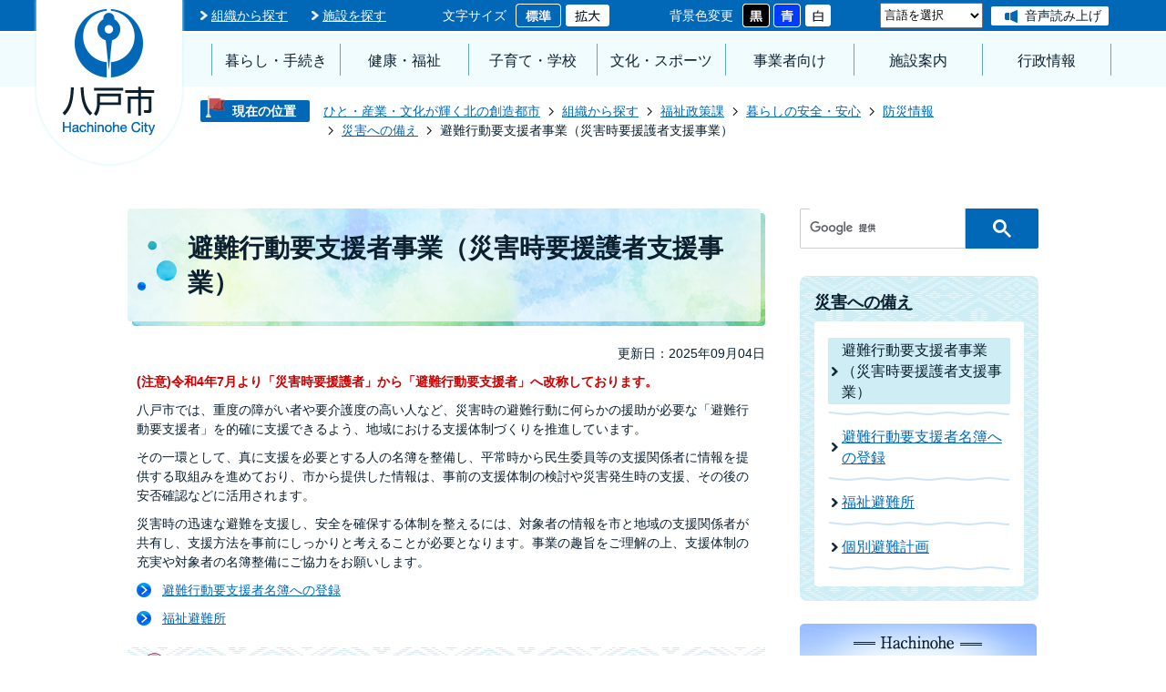

--- FILE ---
content_type: text/html
request_url: https://www.city.hachinohe.aomori.jp/soshikikarasagasu/fukushiseisakuka/kurashinoanzen_anshin/2/1/2087.html
body_size: 49837
content:
<!DOCTYPE HTML>
<html lang="ja">
<head>
  <meta charset="utf-8">
                                                                              

        <meta name="keywords" content="">
<meta name="description" content="">    <meta property="og:title" content="避難行動要支援者事業（災害時要援護者支援事業）|八戸市">
<meta property="og:type" content="article">
<meta property="og:url" content="https://www.city.hachinohe.aomori.jp/soshikikarasagasu/fukushiseisakuka/kurashinoanzen_anshin/2/1/2087.html">
  <meta property="og:image" content="//www.city.hachinohe.aomori.jp/theme/base/img_common/ogp_noimage.png" />
  <meta property="og:description" content="              (注意)令和4年7月より「災害時要援護者」から「避難行動要支援者」へ改称しております。八戸市では、重度の障がい者や要介護度の高い人など、災害時の避難行動に何らかの援助が必要な「避難行動要支援者」を的確に支援できるよう、地域における支援体制づくりを推進しています。その一環として、真に支援を必要とする人の名簿を整備し、平常時から民生委員等の支援関係者に情報を提供する取組みを進めており、市から提供した情報は、事前の支援体制の検討や災害発生時の支援、その後の安否確認などに活用されます。災害時の迅速な避難を支援し、安全を確保する体制を整えるには、対象者の情報を市と地域の支援関係者が共有し、支援方法を事前にしっかりと考えることが必要となります。事業の趣旨をご理解の上、支援体制の充実や対象者の名簿整備にご協力をお願いします。            " />  <meta name="viewport" content="width=750, user-scalable=yes" />      <meta name="nsls:timestamp" content="Thu, 04 Sep 2025 08:02:16 GMT">            <title>避難行動要支援者事業（災害時要援護者支援事業）／八戸市</title>    <link rel="canonical" href="https://www.city.hachinohe.aomori.jp/soshikikarasagasu/fukushiseisakuka/kurashinoanzen_anshin/2/1/2087.html">        
                          <link rel="icon" href="//www.city.hachinohe.aomori.jp/favicon.ico">
        <link rel="apple-touch-icon" href="//www.city.hachinohe.aomori.jp/smartphone.png">
                                                  <link href="//www.city.hachinohe.aomori.jp/theme/base/css/sub.css" rel="stylesheet" type="text/css" class="sp-style">              

                                                        <script src="//www.city.hachinohe.aomori.jp/theme/base/js/jquery.js"></script>
<script src="//www.city.hachinohe.aomori.jp/theme/base/js/jquery_cookie.js"></script>
<script src="//www.city.hachinohe.aomori.jp/theme/base/js/common_lib.js"></script>
<script src="//www.city.hachinohe.aomori.jp/theme/base/js/jquery.easing.1.3.js"></script>
<script src="//www.city.hachinohe.aomori.jp/theme/base/js/jquery.bxslider.js"></script>
<script src="//www.city.hachinohe.aomori.jp/theme/base/js/jquery_dropmenu.js"></script>
<script src="//www.city.hachinohe.aomori.jp/theme/base/js/common.js"></script>
<script src="//www.city.hachinohe.aomori.jp/theme/base/js/mutual_switching/mutual_switching.js"></script>
<script src="//www.city.hachinohe.aomori.jp/theme/base/js/ofi.min.js"></script>
<script src="//www.city.hachinohe.aomori.jp/theme/base/js/swiper.min.js"></script>
<script src="//f1-as.readspeaker.com/script/7055/webReader/webReader.js?pids=wr&amp;forceAdapter=ioshtml5&amp;disable=translation,lookup"></script>
<script src="//www.google.com/jsapi"></script>
                  <script src="//www.city.hachinohe.aomori.jp/theme/base/js/sub.js"></script>
          

      
  <!--[if lt IE 9]>
  <script src="//www.city.hachinohe.aomori.jp/theme/base/js/html5shiv-printshiv.min.js"></script>
  <script src="//www.city.hachinohe.aomori.jp/theme/base/js/css3-mediaqueries.js"></script>
  <![endif]-->

  <script>
    var cms_api_token="eyJ0eXAiOiJKV1QiLCJhbGciOiJIUzI1NiJ9.eyJjdXN0b21lcl9jb2RlIjoiMTkxMTc1Iiwic2VydmljZV9uYW1lIjoiU01BUlQgQ01TIn0.3UTemUodPyv0wlGD6PyjR7MDIWDTdwSv8T2OpTCuogc";
    var cms_api_domain="lg-api4th.smart-lgov.jp";
    var cms_api_site="";
    var cms_app_version="";
    var cms_app_id="";
    var site_domain = "https://www.city.hachinohe.aomori.jp";
    var theme_name = "base";
    var cms_recruit_no = "0";
    var cms_recruit_history_no = "0";
    var cms_recruit_search_item = '[]';
    var is_smartphone = false;  </script>

  
  


</head>
<body>
            
              
                
  
  
  <p id="smartphone" class="jqs-go-to-sp" style="display: none;">
    <a href="https://www.city.hachinohe.aomori.jp/soshikikarasagasu/fukushiseisakuka/kurashinoanzen_anshin/2/1/2087.html" class="jqs-go-to-sp">
      <img src="//www.city.hachinohe.aomori.jp/theme/base/img_common/btn_display_smartphone.png" alt="スマートフォン版を表示">
    </a>
  </p>

  <div id="wrapper">
    <div id="wrapper-in">
      <div id="wrapper-in2">

                  <div class="honbun view-pc">
  <p><a class="scroll" href="#container">本文へ</a></p>
</div>
<div id="header-print">
  <header id="header" class="view-pc">

    <div class="header-subnav-area">
      <div class="header-subnav-in">
        <p id="header-logo">
          <a href="https://www.city.hachinohe.aomori.jp/index.html"><img src="//www.city.hachinohe.aomori.jp/theme/base/img_common/pc_header_logo.png" alt="八戸市 Hachinohe City"></a>
        </p>
        <div id="read-speaker-pc"><div id="read-speaker"><div id="xp1" class="rs_preserve rs_skip rs_addtools rs_splitbutton"></div></div></div>
        <div class="box clearfix">
          <nav class="header-links">
            <ul class="links-list">
              <li class="links-item"><a href="https://www.city.hachinohe.aomori.jp/soshikikarasagasu/index.html">組織から探す</a></li>
              <li class="links-item"><a href="https://www.city.hachinohe.aomori.jp/benri/shisetsu_map/index.html">施設を探す</a></li>
            </ul>
          </nav>

          <dl id="header-size-pc">
            <dt class="title"><span>文字サイズ</span></dt>
            <dd class="item"><a href="#" class="scsize normal"><img src="//www.city.hachinohe.aomori.jp/theme/base/img_common/pc_headersize_normal_on.png" alt="標準"></a></dd>
            <dd class="item2"><a href="#" class="scsize up"><img src="//www.city.hachinohe.aomori.jp/theme/base/img_common/pc_headersize_large_off.png" alt="拡大"></a></dd>
          </dl>

          <dl id="header-color-pc">
            <dt class="title"><span>背景色変更</span></dt>
            <dd class="item"><a href="#" class="sccolor black" data-background="color_black"><img src="//www.city.hachinohe.aomori.jp/theme/base/img_common/pc_headercolor_black.png" alt="背景色を黒色にする"></a></dd>
            <dd class="item2"><a href="#" class="sccolor blue" data-background="color_blue"><img src="//www.city.hachinohe.aomori.jp/theme/base/img_common/pc_headercolor_blue.png" alt="背景色を青色にする"></a></dd>
            <dd class="item3"><a href="#" class="sccolor normal" data-background="color_normal"><img src="//www.city.hachinohe.aomori.jp/theme/base/img_common/pc_headercolor_white.png" alt="背景色を白色にする"></a></dd>
          </dl>
          <div class="header-assist">
            <ul class="assist-list">
              <li class="assist-item assist-translate" id="translate-pc">
                                                   
<div class="translate-element">
  <select id="honyaku" name="honyaku" title="言語を選択">
    <option value="">言語を選択</option>
    <option value="https://translation2.j-server.com/LUCHCNHC/ns/w0/jaen/https://www.city.hachinohe.aomori.jp/soshikikarasagasu/fukushiseisakuka/kurashinoanzen_anshin/2/1/2087.html" lang="en">English</option>
    <option value="https://translation2.j-server.com/LUCHCNHC/ns/w0/jako/https://www.city.hachinohe.aomori.jp/soshikikarasagasu/fukushiseisakuka/kurashinoanzen_anshin/2/1/2087.html" lang="ko">&#54620;&#44397;&#50612;</option>    <option value="https://translation2.j-server.com/LUCHCNHC/ns/w0/jazh/https://www.city.hachinohe.aomori.jp/soshikikarasagasu/fukushiseisakuka/kurashinoanzen_anshin/2/1/2087.html" lang="zh-CN">中文（簡体字）</option>
    <option value="https://translation2.j-server.com/LUCHCNHC/ns/w0/jazhb/https://www.city.hachinohe.aomori.jp/soshikikarasagasu/fukushiseisakuka/kurashinoanzen_anshin/2/1/2087.html" lang="zh-TW">中文（繁体字）</option>
    <option value="https://www.city.hachinohe.aomori.jp/soshikikarasagasu/fukushiseisakuka/kurashinoanzen_anshin/2/1/2087.html">日本語</option>
  </select>
</div>

<script>
  /**
   * 高電社翻訳プルダウンのoptionのリンクへ移動
   */
  $('select[name=honyaku]').change(function() {
    if ($(this).val() != '') {
      window.location.href = $(this).val();
    }
  });
</script>
                                              </li>
                            <li class="assist-item assist-reader"><a class="rsbtn_play textlink" rel="nofollow" accesskey="L" href="//app-as.readspeaker.com/cgi-bin/rsent?customerid=7055&amp;lang=ja_jp&amp;readid=container-in&amp;url=" target="_blank" onclick="readpage(this.href, 'xp1'); return false;">音声読み上げ</a></li> 
                          </ul>
          </div>
        </div>
      </div>
    </div>
    
              <script>
$(function() {
  $('.headerNaviDynBlock').each(function() {
    var block = $(this);
    var list = block.find('.headerNaviDynList');
    block.css('display', 'none');

    var url = block.attr('url');
    if (!url) {
      url = block.attr('data-url');
      if (!url) {
        return;
      }
    }

    $.getJSON(url, function(json) {
      var templateOrig = block.find('.headerNaviPageTemplate');
      if (templateOrig.length == 0) {
        return;
      }
      var template = templateOrig.clone().removeClass('headerNaviPageTemplate').addClass('pageEntity').css('display', '');
      block.find('.pageEntity').remove();
      var count = 0;
      for (var j=0; j<json.length; j++) {
        var item = json[j];
        if (item.is_category_index && item.child_pages_count == 0) {
          continue;
        }
        var entity = template.clone();
        entity.find('.pageLink').attr('href', item.url).text(item.page_name);
        entity.find('.pageDescription').text(item.description);
        list.append(entity);
        count++;
      }
      if (count > 0) {
        block.css('display', '');
      }
      templateOrig.remove();
    });
  });
});
</script>

<nav id="header-nav">

  <div class="header-nav-in">
    <ul class="header-nav-list list">
      <li class="header-nav-item">
        <a href="https://www.city.hachinohe.aomori.jp/kurashi_tetsuzuki/index.html">暮らし・手続き</a>
        <div class="dropmenu headerNaviDynBlock" data-url="//www.city.hachinohe.aomori.jp/kurashi_tetsuzuki/index.tree.json">
          <div class="in">
            <ul class="list2 headerNaviDynList">
              <li class="headerNaviPageTemplate"><a class="pageLink"></a></li>
            </ul>
          </div>
        </div>
      </li>
      <li class="header-nav-item">
        <a href="https://www.city.hachinohe.aomori.jp/kenko_fukushi/index.html">健康・福祉</a>
        <div class="dropmenu headerNaviDynBlock" data-url="//www.city.hachinohe.aomori.jp/kenko_fukushi/index.tree.json">
          <div class="in">
            <ul class="list2 headerNaviDynList">
              <li class="headerNaviPageTemplate"><a class="pageLink"></a></li>
            </ul>
          </div>
        </div>
      </li>
      <li class="header-nav-item">
        <a href="https://www.city.hachinohe.aomori.jp/kosodate_gakko/index.html">子育て・学校</a>
        <div class="dropmenu headerNaviDynBlock" data-url="//www.city.hachinohe.aomori.jp/kosodate_gakko/index.tree.json">
          <div class="in">
            <ul class="list2 headerNaviDynList">
              <li class="headerNaviPageTemplate"><a class="pageLink"></a></li>
            </ul>
          </div>
        </div>
      </li>
      <li class="header-nav-item">
        <a href="https://www.city.hachinohe.aomori.jp/bunka_sports/index.html">文化・スポーツ</a>
        <div class="dropmenu headerNaviDynBlock" data-url="//www.city.hachinohe.aomori.jp/bunka_sports/index.tree.json">
          <div class="in">
            <ul class="list2 headerNaviDynList">
              <li class="headerNaviPageTemplate"><a class="pageLink"></a></li>
            </ul>
          </div>
        </div>
      </li>
      <li class="header-nav-item">
        <a href="https://www.city.hachinohe.aomori.jp/jigyoshamuke/index.html">事業者向け</a>
        <div class="dropmenu headerNaviDynBlock" data-url="//www.city.hachinohe.aomori.jp/jigyoshamuke/index.tree.json">
          <div class="in">
            <ul class="list2 headerNaviDynList">
              <li class="headerNaviPageTemplate"><a class="pageLink"></a></li>
            </ul>
          </div>
        </div>
      </li>
      <li class="header-nav-item">
        <a href="https://www.city.hachinohe.aomori.jp/shisetsuannai/index.html">施設案内</a>
        <div class="dropmenu headerNaviDynBlock" data-url="//www.city.hachinohe.aomori.jp/shisetsuannai/index.tree.json">
          <div class="in">
            <ul class="list2 headerNaviDynList">
              <li class="headerNaviPageTemplate"><a class="pageLink"></a></li>
            </ul>
          </div>
        </div>
      </li>
      <li class="header-nav-item">
        <a href="https://www.city.hachinohe.aomori.jp/gyoseijoho/index.html">行政情報</a>
        <div class="dropmenu headerNaviDynBlock" data-url="//www.city.hachinohe.aomori.jp/gyoseijoho/index.tree.json">
          <div class="in">
            <ul class="list2 headerNaviDynList">
              <li class="headerNaviPageTemplate"><a class="pageLink"></a></li>
            </ul>
          </div>
        </div>
      </li>
    </ul>
  </div>

</nav>        
  </header>

      
<header id="sp-header" class="view-sp">
  <div class="box clearfix">
    <p id="sp-header-logo"><a href="https://www.city.hachinohe.aomori.jp/index.html"><img src="//www.city.hachinohe.aomori.jp/theme/base/img_common/sp_header_logo.png" alt="八戸市 Hachinohe City"></a></p>
    <nav id="sp-header-nav">
      <p class="menu-btn-menu"><a href="#"><img src="//www.city.hachinohe.aomori.jp/theme/base/img_common/sp_modalmenu_open.png" alt="メニュー"></a></p>
      <p class="menu-btn-close"><a href="#"><img src="//www.city.hachinohe.aomori.jp/theme/base/img_common/sp_modalmenu_close.png" alt="閉じる"></a></p>
    </nav>
  </div>

  <div class="modal-menu-bg"></div>
  <div class="modal-menu">
    <p class="modal-sp-header-logo"><a href="https://www.city.hachinohe.aomori.jp/index.html"><img src="//www.city.hachinohe.aomori.jp/theme/base/img_common/sp_header_logo.png" alt="八戸市 Hachinohe City"></a></p>
    <div class="in">

                    <script>
$(function() {
  $('.headerNaviDynBlock').each(function() {
    var block = $(this);
    var list = block.find('.headerNaviDynList');
    block.css('display', 'none');

    var url = block.attr('url');
    if (!url) {
      url = block.attr('data-url');
      if (!url) {
        return;
      }
    }

    $.getJSON(url, function(json) {
      var templateOrig = block.find('.headerNaviPageTemplate');
      if (templateOrig.length == 0) {
        return;
      }
      var template = templateOrig.clone().removeClass('headerNaviPageTemplate').addClass('pageEntity').css('display', '');
      block.find('.pageEntity').remove();
      var count = 0;
      for (var j=0; j<json.length; j++) {
        var item = json[j];
        if (item.is_category_index && item.child_pages_count == 0) {
          continue;
        }
        var entity = template.clone();
        entity.find('.pageLink').attr('href', item.url).text(item.page_name);
        entity.find('.pageDescription').text(item.description);
        list.append(entity);
        count++;
      }
      if (count > 0) {
        block.css('display', '');
      }
      templateOrig.remove();
    });
  });
});
</script>

<dl class="modal-menu-section">
  <dt>メインメニュー</dt>
  <dd>
    <div class="toggle headerNaviDynBlock" data-url="//www.city.hachinohe.aomori.jp/kurashi_tetsuzuki/index.tree.json">
      <h2 class="title">暮らし・手続き</h2>
      <ul class="list headerNaviDynList">
        <li class="headerNaviPageTemplate"><a class="pageLink"></a></li>
      </ul>
    </div>

    <div class="toggle headerNaviDynBlock" data-url="//www.city.hachinohe.aomori.jp/kenko_fukushi/index.tree.json">
      <h2 class="title">健康・福祉</h2>
      <ul class="list headerNaviDynList">
        <li class="headerNaviPageTemplate"><a class="pageLink"></a></li>
      </ul>
    </div>

    <div class="toggle headerNaviDynBlock" data-url="//www.city.hachinohe.aomori.jp/kosodate_gakko/index.tree.json">
      <h2 class="title">子育て・学校</h2>
      <ul class="list headerNaviDynList">
        <li class="headerNaviPageTemplate"><a class="pageLink"></a></li>
      </ul>
    </div>

    <div class="toggle headerNaviDynBlock" data-url="//www.city.hachinohe.aomori.jp/bunka_sports/index.tree.json">
      <h2 class="title">文化・スポーツ</h2>
      <ul class="list headerNaviDynList">
        <li class="headerNaviPageTemplate"><a class="pageLink"></a></li>
      </ul>
    </div>

    <div class="toggle headerNaviDynBlock" data-url="//www.city.hachinohe.aomori.jp/jigyoshamuke/index.tree.json">
      <h2 class="title">事業者向け</h2>
      <ul class="list headerNaviDynList">
        <li class="headerNaviPageTemplate"><a class="pageLink"></a></li>
      </ul>
    </div>

    <div class="toggle headerNaviDynBlock" data-url="//www.city.hachinohe.aomori.jp/shisetsuannai/index.tree.json">
      <h2 class="title">施設案内</h2>
      <ul class="list headerNaviDynList">
        <li class="headerNaviPageTemplate"><a class="pageLink"></a></li>
      </ul>
    </div>

    <div class="toggle headerNaviDynBlock" data-url="//www.city.hachinohe.aomori.jp/gyoseijoho/index.tree.json">
      <h2 class="title">行政情報</h2>
      <ul class="list headerNaviDynList">
        <li class="headerNaviPageTemplate"><a class="pageLink"></a></li>
      </ul>
    </div>

    <div class="toggle headerNaviDynBlock" data-url="//www.city.hachinohe.aomori.jp/kanko_eventjoho/index.tree.json">
      <h2 class="title">観光・イベント情報</h2>
      <ul class="list headerNaviDynList">
        <li class="headerNaviPageTemplate"><a class="pageLink"></a></li>
      </ul>
    </div>

    <div class="toggle headerNaviDynBlock" data-url="//www.city.hachinohe.aomori.jp/ijujoho/index.tree.json">
      <h2 class="title">移住情報</h2>
      <ul class="list headerNaviDynList">
        <li class="headerNaviPageTemplate"><a class="pageLink"></a></li>
      </ul>
    </div>
  </dd>
</dl>            
      <dl class="modal-menu-section">
        <dt>探す</dt>
        <dd>
          <div class="search">
            <div class="google-search rs_preserve">
                              




                          
                
                  
                  
                                      <div class="gcse-searchbox-only" data-resultsurl="//www.city.hachinohe.aomori.jp/result.html" data-enableAutoComplete="true"></div>
  
                                  </div>
            <ul class="link-list">
              <li><a href="https://www.city.hachinohe.aomori.jp/soshikikarasagasu/index.html">組織から探す</a></li>
              <li><a href="https://www.city.hachinohe.aomori.jp/benri/shisetsu_map/index.html">施設を探す</a></li>
            </ul>
          </div>
        </dd>
      </dl>

      <dl class="modal-menu-section">
        <dt>アクセシビリティ</dt>
        <dd>
          <div class="assist">
            <ul class="assist-list">
              <li class="assist-item assist-translate" id="translate-sp">
              </li>
              <li class="assist-item assist-reader">
                                <a class="rsbtn_play textlink" rel="nofollow" href="//app-as.readspeaker.com/cgi-bin/rsent?customerid=7055&amp;lang=ja_jp&amp;readid=container-in&amp;url=" target="_blank" onclick="readpage(this.href, 'xp1'); return false;">
                  <img src="//www.city.hachinohe.aomori.jp/theme/base/img_common/reader_icon.png" alt="">
                  音声読み上げ
                </a>
                              </li>
            </ul>
            <div id="read-speaker-sp"></div>            <dl class="assist-control" id="header-size-sp">
              <dt class="title"><span>文字サイズ</span></dt>
              <dd class="item">
                <a href="#" class="scsize normal"><img src="//www.city.hachinohe.aomori.jp/theme/base/img_common/sp_headersize_normal_on.png" alt="標準"></a>
                <a href="#" class="scsize up"><img src="//www.city.hachinohe.aomori.jp/theme/base/img_common/sp_headersize_big_off.png" alt="拡大"></a>
              </dd>
            </dl>
            <dl class="assist-control" id="header-color-sp">
              <dt class="title"><span>背景色変更</span></dt>
              <dd class="item">
                <a href="#" class="sccolor black" data-background="color_black"><img src="//www.city.hachinohe.aomori.jp/theme/base/img_common/sp_headercolor_black.png" alt="背景色を黒色にする"></a>
                <a href="#" class="sccolor blue" data-background="color_blue"><img src="//www.city.hachinohe.aomori.jp/theme/base/img_common/sp_headercolor_blue.png" alt="背景色を青色にする"></a>
                <a href="#" class="sccolor normal" data-background="color_normal"><img src="//www.city.hachinohe.aomori.jp/theme/base/img_common/sp_headercolor_white.png" alt="背景色を白色にする"></a>
              </dd>
            </dl>
          </div>
        </dd>
      </dl>

      <p class="modal-menu-btn modal-menu-view-pc">
        <a class="jqs-go-to-pc" href="https://www.city.hachinohe.aomori.jp/soshikikarasagasu/fukushiseisakuka/kurashinoanzen_anshin/2/1/2087.html">
          <img src="//www.city.hachinohe.aomori.jp/theme/base/img_common/sp_view_pc_icon.png" alt="">
          PCサイトを表示
        </a>
      </p>

      <p class="modal-menu-btn modal-menu-close">
        <span>
          <img src="//www.city.hachinohe.aomori.jp/theme/base/img_common/sp_close_menu_icon.png" alt="">
          メニューを閉じる
        </span>
      </p>

    </div>
  </div>

</header>  
</div>        
        <dl id="pankuzu" class="clearfix view-pc">
          <dt class="title">現在の位置</dt>
          <dd class="in">
            

<ul class="list">
              <li><a href="https://www.city.hachinohe.aomori.jp/index.html">ひと・産業・文化が輝く北の創造都市</a></li>
                  <li class="icon"><a href="https://www.city.hachinohe.aomori.jp/soshikikarasagasu/index.html">組織から探す</a></li>
                  <li class="icon"><a href="https://www.city.hachinohe.aomori.jp/soshikikarasagasu/fukushiseisakuka/index.html">福祉政策課</a></li>
                  <li class="icon"><a href="https://www.city.hachinohe.aomori.jp/soshikikarasagasu/fukushiseisakuka/kurashinoanzen_anshin/index.html">暮らしの安全・安心</a></li>
                  <li class="icon"><a href="https://www.city.hachinohe.aomori.jp/soshikikarasagasu/fukushiseisakuka/kurashinoanzen_anshin/2/index.html">防災情報</a></li>
                  <li class="icon"><a href="https://www.city.hachinohe.aomori.jp/soshikikarasagasu/fukushiseisakuka/kurashinoanzen_anshin/2/1/index.html">災害への備え</a></li>
            <li class="icon"><span>避難行動要支援者事業（災害時要援護者支援事業）</span></li>
  </ul>
          </dd>
        </dl>

        <section id="container" tabindex="-1">
          <div id="container-in" class="clearfix">

            <article id="contents" role="main">

                                
      <h1 class="title"><span class="bg"><span class="bg2">避難行動要支援者事業（災害時要援護者支援事業）</span></span></h1>
    
  
                
              <div id="social-update-area">
                                                                                                                                                                  

  
                
            
            
                     
        <p class="update">更新日：2025年09月04日</p>

  
                              </div>

              <div id="contents-in">      
        
        
                <div class="free-layout-area">
          <div>
            <div class="wysiwyg">
              <p><strong class="text_">(注意)令和4年7月より「災害時要援護者」から「避難行動要支援者」へ改称しております。</strong></p>

<p>八戸市では、重度の障がい者や要介護度の高い人など、災害時の避難行動に何らかの援助が必要な「避難行動要支援者」を的確に支援できるよう、地域における支援体制づくりを推進しています。</p>

<p>その一環として、真に支援を必要とする人の名簿を整備し、平常時から民生委員等の支援関係者に情報を提供する取組みを進めており、市から提供した情報は、事前の支援体制の検討や災害発生時の支援、その後の安否確認などに活用されます。</p>

<p>災害時の迅速な避難を支援し、安全を確保する体制を整えるには、対象者の情報を市と地域の支援関係者が共有し、支援方法を事前にしっかりと考えることが必要となります。事業の趣旨をご理解の上、支援体制の充実や対象者の名簿整備にご協力をお願いします。</p>
            </div>
          
<p class="link-item"><a class="icon" href="https://www.city.hachinohe.aomori.jp/soshikikarasagasu/fukushiseisakuka/kurashinoanzen_anshin/2/1/3085.html">避難行動要支援者名簿への登録</a></p>
<p class="link-item"><a class="icon" href="https://www.city.hachinohe.aomori.jp/soshikikarasagasu/fukushiseisakuka/kurashinoanzen_anshin/2/1/4219.html">福祉避難所</a></p>
</div>
        </div>
        
        


            
              
                                                                  <!-- 「お問い合わせ先」 -->
                                                        
      <div class="toiawase">
      <div class="toiawase-in">
        <h2 class="title"><span class="bg"><span class="bg2">この記事に関するお問い合わせ先</span></span></h2>
        <div class="in">
                    <div class="name">福祉部 福祉政策課 福祉政策グループ<br /><br />〒031-8686 青森県八戸市内丸一丁目1番1号 市庁別館7階<br />電話：0178-43-9258 ファックス：0178-47-0746<p><a href="https://www.city.hachinohe.aomori.jp/cgi-bin/inquiry.php/31?page_no=2087">福祉政策課へのお問い合わせフォーム</a></p></div>
        </div>
      </div>
    </div>
                    
                     <!-- pdfダウンロード -->

                  
              <div class="simple-enquete">      <dl class="col-area clearfix">
    <dt class="title"><span class="bg"><span class="bg2">より良いサイトにするため、みなさまのご意見をお聞かせください</span></span></dt>
    <dd class="in">
            <div class="name">
        <form id="SimpleQuestionnaireForm197339" action="//www.city.hachinohe.aomori.jp/cgi-bin/inquiry.php/3" method="post">
                    <div class="box">
            <fieldset>
              <legend class="question">このページは分かりやすかったですか？分かりやすかった理由はなんですか？</legend>
              <div>（複数回答可）</div>
              <div class="answer"><label for="input_2_0"><input id="input_2_0" type="checkbox" name="input_2[]" value="言葉が分かりやすい" />言葉が分かりやすい</label><label for="input_2_1"><input id="input_2_1" type="checkbox" name="input_2[]" value="情報量が適切" />情報量が適切</label><label for="input_2_2"><input id="input_2_2" type="checkbox" name="input_2[]" value="レイアウトが見やすい" />レイアウトが見やすい</label><label for="input_2_3"><input id="input_2_3" type="checkbox" name="input_2[]" value="タイトルと内容が合っている" />タイトルと内容が合っている</label><label for="input_2_4"><input id="input_2_4" type="checkbox" name="input_2[]" value="タイトルが分かりやすい" />タイトルが分かりやすい</label><label for="input_2_5"><input id="input_2_5" type="checkbox" name="input_2[]" value="ページのある場所が適切" />ページのある場所が適切</label></div>
            </fieldset>
          </div>
                    <div class="box">
            <fieldset>
              <legend class="question">このページは分かりにくかったですか？分かりにくかった理由はなんですか？</legend>
              <div>（複数回答可）</div>
              <div class="answer"><label for="input_4_0"><input id="input_4_0" type="checkbox" name="input_4[]" value="難しい言葉が多い" />難しい言葉が多い</label><label for="input_4_1"><input id="input_4_1" type="checkbox" name="input_4[]" value="情報が足りない" />情報が足りない</label><label for="input_4_2"><input id="input_4_2" type="checkbox" name="input_4[]" value="情報が多い" />情報が多い</label><label for="input_4_3"><input id="input_4_3" type="checkbox" name="input_4[]" value="レイアウトが見にくい" />レイアウトが見にくい</label><label for="input_4_4"><input id="input_4_4" type="checkbox" name="input_4[]" value="タイトルと内容が合っていない" />タイトルと内容が合っていない</label><label for="input_4_5"><input id="input_4_5" type="checkbox" name="input_4[]" value="タイトルが分かりづらい" />タイトルが分かりづらい</label><label for="input_4_6"><input id="input_4_6" type="checkbox" name="input_4[]" value="ページのある場所が間違っている" />ページのある場所が間違っている</label></div>
            </fieldset>
          </div>
                    <div class="box">
            <fieldset>
              <legend class="question">その他このページやサイトへのご意見があればご記入ください</legend>
              <div></div>
              <div class="answer"><textarea id="input_8" name="input_8" cols="50" title="その他このページやサイトへのご意見があればご記入ください" ></textarea></div>
            </fieldset>
          </div>
                    <div class="item">
            <input type="hidden" name="ref" value="https://www.city.hachinohe.aomori.jp/soshikikarasagasu/fukushiseisakuka/kurashinoanzen_anshin/2/1/2087.html"/>
            <input type="hidden" name="page_no" value="2087"/>
            <input type="hidden" name="cmd:send" value="send"/>
            <input class="hidden_token_form" type="hidden" name="token" value="" />
            <input type="submit" value="送信" />
          </div>
        </form>
        <script>
        $(function() {
          var form = $('form#SimpleQuestionnaireForm197339');
          function setToken(name, value) {
            form.find('.hidden_token_form').attr('name', name);
            form.find('.hidden_token_form').attr('value', value);
          }
          function createCallback() {
            return function(e) {
              setToken('', '');
              $.getJSON('//www.city.hachinohe.aomori.jp/cgi-bin/inquiry.php/3/init_simple', function(json) {
                setToken(json.name, json.value);
                form.unbind('submit');
                form.submit();
              });
              return false;
            }
          }
          form.submit(createCallback())
        });
        </script>
      </div>
          </dd>
  </dl>

</div>
  


                  
                
              <!-- //#contents-in  -->
              </div>
            <!-- //#contents  -->
            </article>

                                                                                                        
              
                <nav id="side-nav">
        <section class="google-search-form view-pc">
      <div class="google-search">
                  




                          
                
                  
                  
                                      <div class="gcse-searchbox-only" data-resultsurl="//www.city.hachinohe.aomori.jp/result.html" data-enableAutoComplete="true"></div>
  
                      </div>
    </section>
    <section class="side-nav-list">
            
    <script>
  function cmsDynDateFormat(date, format) {
    var jpWeek = ['日', '月', '火', '水', '木', '金', '土'];
    return format.replace('%Y', date.getFullYear()).replace('%m', ('0' + (date.getMonth() + 1)).slice(-2)).replace('%d', ('0' + date.getDate()).slice(-2)).replace('%a', jpWeek[date.getDay()])
        .replace('%H', ('0' + date.getHours()).slice(-2)).replace('%M', ('0' + date.getMinutes()).slice(-2)).replace('%S', ('0' + date.getSeconds()).slice(-2));
  }
  function cmsDynExecuteGetPageList() {
    var outerBlocks = $('.pageListDynBlock');
    outerBlocks.each(function() {
      var block = $(this);
      block.find('.pageListExists').css('display', 'none');
      block.find('.pageListNotExists').css('display', 'none');

      var url = block.attr('data-url');

      var cond = {};

      cond.limit = parseInt(block.attr('data-limit'));
      cond.showIndex = parseInt(block.attr('data-show-index'));
      cond.showMobile = parseInt(block.attr('data-show-mobile'));
      dateBegin = block.attr('data-date-begin');
      dateSpan = block.attr('data-date-span');

      cond.curPageNo = block.attr('data-current-page-no');
      cond.dirClass = block.attr('data-dir-class');
      cond.pageClass = block.attr('data-page-class');

      cond.timeBegin = 0;
      if (dateBegin) {
        cond.timeBegin = new Date(dateBegin);
      } else if (dateSpan) {
        cond.timeBegin = Date.now() - dateSpan * 86400000;
      }
      var recentSpan = block.attr('data-recent-span');
      cond.recentBegin = 0;
      if (recentSpan) {
        cond.recentBegin = Date.now() - recentSpan * 86400000;
      }
      cond.dateFormat = block.attr('data-date-format');
      if (!cond.dateFormat) {
        cond.dateFormat = '%Y/%m/%d %H:%M:%S';
      }
      cond.joinGrue = block.attr('data-join-grue');
      if (!cond.joinGrue) {
        cond.joinGrue = ' , ';
      }
      cond.eventDateFormat = block.attr('data-event-date-format');
      if (!cond.eventDateFormat) {
        cond.eventDateFormat = cond.dateFormat;
      }
      cond.eventType = block.attr('data-event-type');
      cond.eventField = block.attr('data-event-field');
      cond.eventArea = block.attr('data-event-area');
      eventDateSpan = block.attr('data-event-date-span');
      cond.eventTimeEnd = 0;
      if (eventDateSpan) {
        cond.eventTimeEnd = Date.now() + eventDateSpan * 86400000;
      }

      // タグ
      cond.tagDisplay = block.attr('data-show-tags');
      cond.tagPosition = block.attr('data-tags-position');
      cond.tagFilterTargets = block.attr('data-tag-filter-targets');

      $.getJSON(url, function(json) {
        cmsDynApplyPageListJson(block, json, cond);
      }).fail(function(jqxhr, textStatus, error) {
        block.css('display', 'none');
      });
    });
  }
  function cmsDynApplyPageListJson(block, json, cond) {
    var now = Date.now();
    var list = block.find('.pageListBlock');
    var template = list.find('.pageEntity:first').clone();
    list.find('.pageEntity').remove();

    var count = 0;

    for (var i = 0; i < json.length; i++) {
      var item = json[i];
      var itemDate = new Date(item.publish_datetime);

      if (!cond.showIndex && item.is_category_index) {
        continue;
      }
      if (!cond.showMobile && item.is_keitai_page) {
        continue;
      }
      if (cond.timeBegin && itemDate.getTime() < cond.timeBegin) {
        continue;
      }

      // タグによる絞込み
      if ('tag' in item && item.tag && cond.tagFilterTargets != null) {
        var filteringNos = (!isNaN(cond.tagFilterTargets)) ? [cond.tagFilterTargets] : cond.tagFilterTargets.split(/,|\s/);
        var isTarget = false;
        item.tag.forEach(function(tagItem, idx) {
          if (filteringNos.indexOf(tagItem.tag_no + "") >= 0) {
            isTarget = true;
          }
        });
        if (!isTarget) {
          continue;
        }
      }

      var entity = template.clone();
      if ('event' in item && item['event']) {
        var pageEvent = item['event'];
        if (cond.eventType && cond.eventType != pageEvent.event_type_name) {
          continue;
        }
        if (cond.eventField && $.inArray(cond.eventField, pageEvent.event_fields) < 0) {
          continue;
        }
        if (cond.eventArea && $.inArray(cond.eventArea, pageEvent.event_area) < 0) {
          continue;
        }

        var eventDateString = '';
        if (cond.eventTimeEnd) {
          if (pageEvent.event_date_type_id == 0) {
            var startDatetime = pageEvent.event_start_datetime ? new Date(pageEvent.event_start_datetime) : false;
            var endDatetime = pageEvent.event_end_datetime ? new Date(pageEvent.event_end_datetime) : false;
            if (startDatetime && endDatetime) {
              if (startDatetime.getTime() > cond.eventTimeEnd || endDatetime.getTime() <= now) {
                continue;
              }
              eventDateString = cmsDynDateFormat(startDatetime, cond.eventDateFormat) + '～' + cmsDynDateFormat(endDatetime, cond.eventDateFormat);
            } else if (startDatetime) {
              if (startDatetime.getTime() > cond.eventTimeEnd) {
                continue;
              }
            } else {
              if (endDatetime.getTime() <= now) {
                continue;
              }
              eventDateString = '～' + cmsDynDateFormat(endDatetime, cond.eventDateFormat);
            }
          } else if (pageEvent.event_date_type_id == 1) {
            var filteredDates = $.grep(pageEvent.event_dates, function(value, index) {
              var eventTime1 = new Date(value[0]+'T00:00:00+09:00').getTime();
              var eventTime2 = new Date(value[1]+'T23:59:59+09:00').getTime();
              return (eventTime1 <= cond.eventTimeEnd && eventTime2 >= now);
            });
            if (filteredDates.length == 0) {
              continue;
            }
          }
        }
        if (pageEvent.event_place) {
          entity.find('.pageEventPlaceExists').css('display', '');
          entity.find('.pageEventPlace').text(pageEvent.event_place);
        } else {
          entity.find('.pageEventPlaceExists').css('display', 'none');
          entity.find('.pageEventPlace').text('');
        }
        if (pageEvent.event_date_supplement) {
          entity.find('.pageEventDateExists').css('display', '');
          entity.find('.pageEventDate').text(pageEvent.event_date_supplement);
        } else if (eventDateString.length > 0) {
          entity.find('.pageEventDateExists').css('display', '');
          entity.find('.pageEventDate').text(eventDateString);
        } else {
          entity.find('.pageEventDateExists').css('display', 'none');
          entity.find('.pageEventDate').text('');
        }

        if (pageEvent.event_type_name) {
          entity.find('.pageEventTypeExists').css('display', '');
          entity.find('.pageEventType').text(pageEvent.event_type_name);
        } else {
          entity.find('.pageEventTypeExists').css('display', 'none');
          entity.find('.pageEventType').text('');
        }
        if (pageEvent.event_fields && pageEvent.event_fields.length > 0) {
          entity.find('.pageEventFieldsExists').css('display', '');
          entity.find('.pageEventFields').text(pageEvent.event_fields.join(cond.joinGrue));
        } else {
          entity.find('.pageEventFieldsExists').css('display', 'none');
          entity.find('.pageEventFields').text('');
        }
        if (pageEvent.event_area && pageEvent.event_area.length > 0) {
          entity.find('.pageEventAreaExists').css('display', '');
          entity.find('.pageEventArea').text(pageEvent.event_area.join(cond.joinGrue));
        } else {
          entity.find('.pageEventAreaExists').css('display', 'none');
          entity.find('.pageEventArea').text('');
        }
        entity.find('.pageEventExists').css('display', '');
      } else {
        entity.find('.pageEventExists').css('display', 'none');
      }

      entity.find('.pageDate').each(function() {
        var dateString = cmsDynDateFormat(itemDate, cond.dateFormat);
        $(this).text(dateString);
      });
      var pageLink = entity.find('a.pageLink');
      if (cond.curPageNo == item.page_no) {
        pageLink.removeAttr('href').removeAttr('page_no').css('display', 'none');
        pageLink.parent().append('<span class="pageNoLink">' + item.page_name + '</span>');
      } else {
        pageLink.attr('page_no', item.page_no).attr('href', item.url).text(item.page_name);
        pageLink.find('.pageNoLink').remove();
      }

      entity.find('.pageDescription').text(item.description);

      if ('thumbnail_image' in item && item.thumbnail_image) {
        entity.find('.pageThumbnail').append($('<img>', {src: item.thumbnail_image, alt: ""}));
      } else {
        entity.find('.pageThumbnail').remove();
      }

      if (cond.recentBegin && itemDate.getTime() >= cond.recentBegin) {
        entity.find('.pageRecent').css('display', '');
      } else {
        entity.find('.pageRecent').css('display', 'none');
      }

      // タグ付与
      if ('tag' in item && item.tag) {
        if (item.tag.length > 0) {
          var DEFINE_CLASS_NAME_WHEN_TAG_TYPE_IMAGE = 'tag-type-image';
          var DEFINE_CLASS_NAME_WHEN_TAG_TYPE_TEXT = 'tag-type-text';
          var DEFINE_CLASS_NAME_WHEN_TAG_POSITION_BEFORE = 'tag-pos-before';
          var DEFINE_CLASS_NAME_WHEN_TAG_POSITION_AFTER = 'tag-pos-after';
          var DEFINE_CLASS_NAME_TAG_BLOCK = 'tags';
          var DEFINE_CLASS_NAME_TAG = 'tag';
          var DEFINE_CLASS_NAME_TAG_INNER = 'tag-bg';

          // タグの表示位置を判定
          var tagPositionClassName = (cond.tagPosition == 1) ? DEFINE_CLASS_NAME_WHEN_TAG_POSITION_BEFORE : DEFINE_CLASS_NAME_WHEN_TAG_POSITION_AFTER;

          // タグ出力の外枠を生成
          var tagListWrapperHtml = $('<span>', {
            class: [DEFINE_CLASS_NAME_TAG_BLOCK, tagPositionClassName].join(' ')
          });

          item.tag.forEach(function(tagItem, idx) {
            // タグの中身を設定
            var tagBody;
            if (tagItem.image_file_name != null && tagItem.image_file_name != "") {
              // 画像
              tagBody = $('<span>', {
                class: DEFINE_CLASS_NAME_TAG + tagItem.tag_no,
              }).append($('<img>', {
                class: [DEFINE_CLASS_NAME_TAG_INNER, DEFINE_CLASS_NAME_WHEN_TAG_TYPE_IMAGE].join(' '),
                src: tagItem.image_url,
                alt: tagItem.tag_name
              }));
            } else {
              // テキスト
              tagBody = $('<span>', {
                class: DEFINE_CLASS_NAME_TAG + tagItem.tag_no,
              }).append($('<span>', {
                class: [DEFINE_CLASS_NAME_TAG_INNER, DEFINE_CLASS_NAME_WHEN_TAG_TYPE_TEXT].join(' '),
                text: tagItem.tag_name
              }));
            }
            tagListWrapperHtml.append(tagBody);
          });

          // 出力
          if (cond.tagDisplay == 1) {
            if (tagPositionClassName === DEFINE_CLASS_NAME_WHEN_TAG_POSITION_BEFORE) {
              entity.find('a.pageLink').before(tagListWrapperHtml);
            } else {
              entity.find('a.pageLink').after(tagListWrapperHtml);
            }
          }
        }
      }

      var removeClasses = [];
      var appendClasses = [];
      if (item.is_category_index) {
        appendClasses = cond.dirClass ? cond.dirClass.split(' ') : [];
        removeClasses = cond.pageClass ? cond.pageClass.split(' ') : [];
      } else {
        removeClasses = cond.dirClass ? cond.dirClass.split(' ') : [];
        appendClasses = cond.pageClass ? cond.pageClass.split(' ') : [];
      }
      $.each(removeClasses, function(idx, val){
        entity.removeClass(val);
      });
      $.each(appendClasses, function(idx, val){
        entity.addClass(val);
      });

      entity.css('display', '');
      list.append(entity);
      count++;
      if (cond.limit && count >= cond.limit) {
        break;
      }
    }
    if (count) {
      block.css('display', '');
      block.find('.pageListExists').css('display', '');
      block.find('.pageListNotExists').css('display', 'none');
    } else {
      block.css('display', '');
      block.find('.pageListExists').css('display', 'none');
      block.find('.pageListNotExists').css('display', '');
    }
  };
</script>

<script>
$(function() {
  cmsDynExecuteGetPageList();
});
</script>


    
  <div class="pageListDynBlock" data-url="//www.city.hachinohe.aomori.jp/soshikikarasagasu/fukushiseisakuka/kurashinoanzen_anshin/2/1/index.tree.json"
   data-show-shortcut="1" data-show-index="1"
   data-current-page-no="2087">
    <dl class="pageListExists">
      <dt class="title">
        <span class="bg"><span class="bg2"><a href="//www.city.hachinohe.aomori.jp/soshikikarasagasu/fukushiseisakuka/kurashinoanzen_anshin/2/1/index.html">災害への備え</a></span></span>
      </dt>
      <dd class="in">
        <ul class="list clearfix pageListBlock">
          <li class="pageEntity" style="display:none;">
            <a class="pageLink"></a>
          </li>
        </ul>
      </dd>
    </dl>
  </div>
    </section>
    <section class="side-banner-list-area">
      <ul class="side-banner-list">
        <li class="side-banner-item"><a href="https://www.city.hachinohe.aomori.jp/kanko_eventjoho/index.html"><img src="//www.city.hachinohe.aomori.jp/theme/base/img_sub/sidenav_banner_1.png" alt="Hachinohe 観光・イベント情報"></a></li>
        <li class="side-banner-item"><a href="https://www.city.hachinohe.aomori.jp/ijujoho/index.html"><img src="//www.city.hachinohe.aomori.jp/theme/base/img_sub/sidenav_banner_2.png" alt="移住情報"></a></li>
      </ul>
    </section>
  
       
  </nav>                  
          <!-- //#container-in  -->
          </div>
        <!-- //#container  -->
        </section>

                  
<div id="footer-print">
  <footer id="footer">
        <p id="pagetop"><a href="#wrapper" class="scroll"><img src="//www.city.hachinohe.aomori.jp/theme/base/img_common/pagetop.png" alt="ページの先頭へ"></a></p>
        <div class="footer-address-area">
      <div class="footer-address-area-in">
        <p id="footer-logo">
          <span class="visually-hidden">八戸市 Hachinohe City</span>
          <img src="//www.city.hachinohe.aomori.jp/theme/base/img_common/pc_footer_logo.png" alt="" class="view-pc">
          <img src="//www.city.hachinohe.aomori.jp/theme/base/img_common/sp_footer_logo.png" alt="" class="view-sp">
        </p>
        <div class="footer-address">
          <p class="footer-address-name">八戸市役所</p>
          <p class="footer-address-body">
            〒031-8686　青森県八戸市内丸一丁目1番1号<br>
            <span class="tel">電話　0178-43-2111（代表）　</span><span class="tel">ファックス　0178-45-2077</span>
            （<a href="https://www.city.hachinohe.aomori.jp/soshikikarasagasu/gyoseikanrika/1/6359.html">各課連絡先</a> / <a href="https://www.city.hachinohe.aomori.jp/soshikikarasagasu/gyoseikanrika/kurashi_tetsuzuki/3777.html">庁舎案内</a>）<br>
            開庁時間：午前8時15分から午後5時<br>
            開庁日：月曜日から金曜日[祝日・休日および年末年始（12月29日から1月3日）を除く]
          </p>
        </div>
      </div>
    </div>
    <div class="footer-links">
      <ul class="footer-link-list">
        <li class="footer-link-item"><a href="https://www.city.hachinohe.aomori.jp/benri/shisetsu_map/index.html">施設を探す</a></li>
        <li class="footer-link-item"><a href="https://www.city.hachinohe.aomori.jp/soshikikarasagasu/index.html">組織から探す</a></li>
        <li class="footer-link-item"><a href="https://www.city.hachinohe.aomori.jp/sitemap.html">サイトマップ</a></li>
        <li class="footer-link-item"><a href="https://www.city.hachinohe.aomori.jp/yokuarushitsumon/index.html">よくある質問</a></li>
        <li class="footer-link-item"><a href="https://www.city.hachinohe.aomori.jp/soshikikarasagasu/kohotokeika/kohokocho/site_info/1479.html">このサイトについて</a></li>
        <li class="footer-link-item"><a href="https://www.city.hachinohe.aomori.jp/soshikikarasagasu/gyoseikanrika/1/6359.html">お問い合わせ</a></li>
      </ul>
    </div>
    <p class="copyright" lang="en">Copyright 2020 Hachinohe City. All Rights Reserved.</p>
  </footer>
</div>        
      <!-- //#wrapper-in2  -->
      </div>
    <!-- //#wrapper-in  -->
    </div>
  <!-- //#wrapper  -->
  </div>

    <script src="//www.city.hachinohe.aomori.jp/theme/base/js/external.js"></script>
        </body>
</html>

--- FILE ---
content_type: text/css
request_url: https://www.city.hachinohe.aomori.jp/theme/base/css/size_default.css
body_size: -52
content:
@media print, screen and (min-width: 769px) {
  body {
    font-size: 90%;
  }
}


--- FILE ---
content_type: application/javascript
request_url: https://www.city.hachinohe.aomori.jp/theme/base/js/common.js
body_size: 9614
content:
/**
 * 全デザインサイト共通JS
 * @author nagai
 * @version 1.0
 */
$(function(){
  
  $(window).on('load', function() {
    $('.footer-address-body').attr('x-ms-format-detection', 'none');
  });

  // 「スマートフォン版を表示」ボタンを下スクロール時に隠す
  var oldScrollPos = 0;
  $(window).scroll(function() {
    var currentScrollPos = $(this).scrollTop();
    if (currentScrollPos <= oldScrollPos) {
      $('#smartphone').removeClass('scrollHide');
    } else {
      $('#smartphone').addClass('scrollHide');
    }
    oldScrollPos = currentScrollPos;
  });

  //スムーズスクロール
  $("a[href*='#'].scroll").smoothScroll();

  //ファイルリンクは別窓表示
  //$("a[href*='.*']").fileBlank('*') セレクタで拡張子指定 fileBlankの引数にクラス指定;
  $("a[href*='.pdf']").fileBlank('pdf');
  $("a[href*='.doc']").fileBlank('word');
  $("a[href*='.xls']").fileBlank('excel');

  // ファイルリンクのクリックイベント計測
  $('.file-link-item a').on('click',function(){
    var targetUrl = $(this).attr('href');
    var targetLabel = $(this).text();
    // ga未定義の場合は実行しない
    if(typeof ga == 'function'){
      ga('send', 'event', targetUrl, 'download', targetLabel);
    }
    // gtag未定義の場合は実行しない(GA4)
    if(typeof gtag == 'function'){
      gtag('event', 'sv_file_link_click', {
        'event_category': 'file_download_category',
        'event_label': targetLabel + '：' + targetUrl,
        'value': 1
      });
    }
  });

  //ロールオーバー画像
  $("img[src*='_off.']").rollOver({off:'_off.',on:'_on.'});
  
  //object-fit適用対象の画像
  objectFitImages('.ofi-wrapper img');


  // //XPのIE7と他のOSにメイリオのフォント指定
  // $.fn.fontMeiryo();

  //tableのalign属性削除
  $.fn.tableDeleteAlign();

  // // 別ドメインは別窓表示
  // $('a[href*=http]').linkBlank({url:['/www.xxxx.xxxx.xxxx.jp' ,'/xxxx.xxxx.xxxx.jp' ,'^http://www00.dev.smartcms.smart-lgov.jp']});

  // 元のページに戻るリファラーを自動でつける
  $("a[href*=inquiryId]").each(function() {
    var a = $(this);
    var url = a.attr("href");
    var locaUrl = location.pathname;
    a.attr("href", url.replace(/(Init\.do\?inquiryId=[0-9]+)/, '$1&ref=www.xxxx.xxxx.xxxx.jp' + locaUrl) );
  });


  var location_href = location.href;
  var now_site_domain;

  if(!!site_domain && (location_href.indexOf('http://') != -1 || location_href.indexOf('https://') != -1)){
    var replace_site_domain = site_domain + '/';
    var now_site_domain = replace_site_domain.replace( /http:/g , "" ).replace( /https:/g , "" );
  }else{
    now_site_domain = '';
  }

  //文字サイズ変更（標準 or 大きくする）HTML側は以下のように設定
  if ($('.scsize').length) {
    $.fn.styleCatcherUpNormal({btnCls: "scsize",cssID: "scsize",prAry: ['size_default.css', 'size_up.css', 'size_up2.css', 'size_up3.css'],cssPath: now_site_domain + 'theme/base/css/',def: 0});
  }

  //背景色変更（白、黒、青）用プラグイン
  $.fn.styleCatcher = function(config) {
    config = $.extend({
      btnCls: "scsize",
      cssID: "scsize",
      cssPath:'/theme/base/css/',
      def: 0
    },config);

    var cssTag = $('<link rel="stylesheet" />');
    cssTag.attr('id', config.cssID);
    $("body").append(cssTag);

    function offRollAndOn(_id) {
      $('.' + config.btnCls).each(function(idx){
        var j2 = $(this);
        var id2 = j2.attr("data-background");
        var img2 = j2.find("img");
        img2.unbind();
        if(_id == id2) {
          img2.attr("src", img2.attr("src").replace("_off.", "_on."));
        }
        else {
          img2.attr("src", img2.attr("src").replace("_on.", "_off."));
          img2.hover(function () {
            $(this).attr("src", $(this).attr("src").replace("_off.", "_on."));
          },function () {
            $(this).attr("src", $(this).attr("src").replace("_on.", "_off."));
          });
        }
      });
    }
    $('.' + config.btnCls).attr("href", "#");
    $('.' + config.btnCls).click(function(){
      var j = $(this);
      var img = j.find("img");
      var id = j.attr("data-background"); //
      offRollAndOn(id);
      $('#' + config.cssID).attr("href", config.cssPath + id + '.css');
      $.cookie(config.cssID, id, {path:'/'});
      return false;
    });
    var fileName;
    if($.cookie(config.cssID)) {
      fileName = $.cookie(config.cssID);
    }
    else {
      fileName = $($('.' + config.btnCls).get(config.def)).attr("data-background");
    }
    offRollAndOn(fileName);
    $('#' + config.cssID).attr("href", config.cssPath + fileName + '.css');
  };

  //背景色変更（白、黒、青）HTML側は以下のように設定
  if ($('.sccolor').length) {
    $.fn.styleCatcher({btnCls: "sccolor",cssID: "sccolor", cssPath: now_site_domain + 'theme/base/css/',def: 2});
  }




  // ヘッダーナビのドロップメニュ
  if (typeof $.fn.dropMenu != 'undefined') {
    $("#header-nav").dropMenu();
  }

  // 文字サイズ変更監視
  $.fn.fontSizeChange({func:function(){
    $(window).trigger('fontSizeChange');
    $("#wrapper").show();
  }});


  //モーダル（メニュー）
  $('.menu-btn-menu').lightbox({
    modalBg:$('.modal-menu-bg'),
    modal:$('.modal-menu,.menu-btn-close'),
    close:$('.modal-menu-close,.menu-btn-close'),
    scrollID:'sWrapper',
    lightSpot:$('.menu-btn-menu')
  });

  $('.modal-menu .toggle').svAccordion({
    classHead:'.title',
    classBody:'.list',
    classToggle:'on'
  });

  // アコーディオン(よくある質問用)
  $('.faq-block').svAccordion({
    classHead:'.title',
    classBody:'.childs',
    classToggle:'on'
  });

  //アコーディオン（分野別で探す）
  $('.joho-tab #tab-6 .in2').svAccordion({
    classHead:'.title',
    classBody:'.links',
    classToggle:'on'
  });

  //スマホプレビューに対応
  $('.no-escape').each(function(){
    $(this).html($(this).text());
  });

  // 本文へ表示
  var toBody = $('.honbun a');
  var toBodyOuter = $('.honbun');
    toBody.focus(function(){
    toBodyOuter.css('top', '0');
  });
  toBody.blur(function(){
    toBodyOuter.css('top', '-999px');
  });
  
  setTranslateForm();
  transformMedia = window.matchMedia("(max-width: 768px)");
  
  transformMedia.addListener(setTranslateForm);
  
  function setTranslateForm() {
    if(window.matchMedia("(max-width: 768px)").matches) {
      $('#honyaku').appendTo('#translate-sp');
      $('#read-speaker').appendTo('#read-speaker-sp');
    } else {
      $('#honyaku').appendTo('#translate-pc');
      $('#read-speaker').appendTo('#read-speaker-pc');
    }
  }
  
  var printMedia = window.matchMedia('print');
  printMedia.addListener(function(){
    if (print.matches) {
      transformMedia.removeListener(setTranslateForm);
    } else {
      transformMedia.addListener(setTranslateForm);
    }
  });

  // -----------------------------------------------------
  // wysiwygの中にtableがあれば、wrapperクラスを付与する
  // （100%を超えたときにwrapper内でスクロールさせるため）
  // -----------------------------------------------------
  if ($('.wysiwyg table').length){
    $('.wysiwyg table').wrap('<div class="table-wrapper"></div>');
  }


/**
 IE8,9でXMLHttpRequestの代わりにXDomainRequestを使う
 このセクションは消さないでください。
 */
if ( window.XDomainRequest ) {
    jQuery.ajaxTransport(function( s ) {
        if ( s.crossDomain && s.async ) {
            if ( s.timeout ) {
                s.xdrTimeout = s.timeout;
                delete s.timeout;
            }
            var xdr;
            return {
                send: function( _, complete ) {
                    function callback( status, statusText, responses, responseHeaders ) {
                        xdr.onload = xdr.onerror = xdr.ontimeout = xdr.onprogress = jQuery.noop;
                        xdr = undefined;
                        complete( status, statusText, responses, responseHeaders );
                    }
                    xdr = new XDomainRequest();
                    xdr.open( s.type, s.url );
                    xdr.onload = function() {
                        callback( 200, "OK", { text: xdr.responseText }, "Content-Type: " + xdr.contentType );
                    };
                    xdr.onerror = function() {
                        callback( 404, "Not Found" );
                    };
                    xdr.onprogress = function() {};
                    if ( s.xdrTimeout ) {
                        xdr.ontimeout = function() {
                            callback( 0, "timeout" );
                        };
                        xdr.timeout = s.xdrTimeout;
                    }
                    xdr.send( ( s.hasContent && s.data ) || null );
                },
                abort: function() {
                    if ( xdr ) {
                        xdr.onerror = jQuery.noop();
                        xdr.abort();
                    }
                }
            };
        }
    });
}

  //PC・スマホ切り替え（レスポンシブ）
  if( typeof MutualSwitching !== 'undefined') {
    MutualSwitching.config.setPathSettings({
      "/": {
      "pc_width": 1280,
      "sp_width": 750,
      "layout_type": 0
      }
    });
    MutualSwitching.run.ready();
  }

});

--- FILE ---
content_type: application/javascript
request_url: https://www.city.hachinohe.aomori.jp/theme/base/js/common_lib.js
body_size: 46352
content:
/**
 * SMART CMS共通関数
 * @version 1.0
 */

/**
 * 外部リンクは別窓表示
 * @param object
 */
$.fn.linkBlank = function(_cfg) {
  var target = this;

  target.each(function() {
    var href = $(this).attr("href");

    var regs = [];
    for(var i=0; i < _cfg.url.length; i++) {
      regs.push( new RegExp(_cfg.url[i], 'i') );
    }

    //_blank
    var myDomain = false;

    for(var i=0; i < regs.length; i++) {
      if(  href.match(regs[i])  ) {
        myDomain = true;
        break;
      }
    }

    if(myDomain) {
      $(this).attr("target", "_self");
    }
    else {
      $(this).attr("target", "_blank");
    }

  });
};

/**
 * ファイルリンクは別窓表示
 */
//$.fn.fileBlank = function() {
//  var target = this;
//
//  target.each(function() {
//    $(this).attr("target", "_blank");
//  });
//};

$.fn.fileBlank = function(ext_) {

  var target = this;

  this.addClass(ext_);
  this.attr("target", "_blank");


};



/**
 * class名で別窓表示（外部リンク付）
 */
$.fn.jsBlankAddText = function() {
  var target = this;

  target.each(function() {
    $(this).prepend('（外部リンク）');
    //$(this).append('&nbsp;<img height="14" width="15" alt="外部サイトへ" src="./img_page/icon_blank.gif">');
    $(this).click(function(){
      window.open(this.href,'_blank');
      return false;
    });
  });
};

/**
 * class名で別窓表示
 */
$.fn.jsBlank = function() {
  var target = this;

  target.each(function() {
    $(this).click(function(){
      window.open(this.href,'_blank');
      return false;
    });
  });
};

/**
 * スムーズスクロール
 * $('a[href*=#].smoothCom').smoothScroll();
 */
$.fn.smoothScroll = function() {
  var target = this;

  target.each(function(){
    var href = $(this).attr("href");


    if(href=='#') {
      $(this).click(function() {
        return false;
      });
      return true;
    }

    var hrefAry = href.match(/^([^#]*)#([^#]+)$/,function(whole,$1){ return $1 });

    if(hrefAry) {
      var j = $( "#" + hrefAry[2] );
      if(j.size() > 0) {

        jQuery.data($(this).get(0), "pos", j);

        $(this).click(function() {

          $('html,body').animate({scrollTop: jQuery.data($(this).get(0), "pos").offset().top}, 400, "linear", function(){
            location.hash = hrefAry[2];
          });
          return false;
        });
      }
    }
  });
};

/**
 * 現在のカテゴリを_onにする
 *　
 *  $("#header-nav .list li > a").categoryOn('^(/[^/]+/).*$');
 *  $("#header-nav .list li > a").categoryOn('^/[^/]+(/[^/]+/).*$');（特別コンテンツ）
 *
 * @param string 判定するパス範囲（正規表現）
 */
$.fn.categoryOn = function(path) {
  var target = this;

  var regPath = new RegExp(path, "i");

  var req = location.pathname;
  req = req.replace(regPath, '$1');

  target.each(function(idx){
    var href = $(this).attr("href");
    // ドメイン付きリンクでも反転できるようにする
    if(href.indexOf(req) > -1) {
      var imgJ = $(this).find('img');
      imgJ.unbind('mouseenter').unbind('mouseleave');
      imgJ.attr('src', imgJ.attr('src').replace(/_off(\.gif|\.jpg|\.png)/,"_on"+'$1') );
      return false;
    }
  });
};

/**
 * ._offの画像をロールオーバー
 * @param object 設定
 */
$.fn.rollOver = function(_cfg) {
  var target = this;

  target.each(function(){
    $(this).hover(function () {
      $(this).attr("src", $(this).attr("src").replace(_cfg.off, _cfg.on));
    },function () {
      $(this).attr("src", $(this).attr("src").replace(_cfg.on, _cfg.off));
    });
  });
};

/**
 * ドメインの表記をIPアドレスに変換
 * @param object 設定
 */
$.fn.urlTranslate = function(_cfg) {
  var target = this;

  target.each(function(){
      $(this).attr("href", $(this).attr("href").replace(_cfg.before, _cfg.after));
  });
};

/**
 * 透過ロールオーバー
 */
$.fn.rollOverAlpha = function() {
  var target = this;

  target.hover(function(){
    $(this).fadeTo(100, 0.7); // マウスオーバーで透明度を60%にする
  },function(){
    $(this).fadeTo(100, 1.0); // マウスアウトで透明度を100%に戻す
  });
};

/**
 * 文字サイズ変更（標準 or 大きくする）背景色変更
 * $.fn.styleCatcherUpNormal({btnCls: "scsize",cssID: "scsize",prAry: ['size_default.css', 'size_up.css', 'size_up2.css', 'size_up3.css'],cssPath: '/theme/base/css/',def: 0});
 *
 * @param object 設定
 */
$.fn.styleCatcherUpNormal = function(config) {
  config = $.extend({
    btnCls: "scsize",
    cssID: "scsize",
    prAry: ['0.css', '1.css', '2.css', '3.css'],
    cssPath: '/theme/base/css/',
    def: 0
  },config);

  var cssTag = $('<link rel="stylesheet" />');
  cssTag.attr('id', config.cssID);
  $("body").append(cssTag);

  //parameter number
  var prNum;
  if($.cookie(config.cssID)) {
    prNum = Number($.cookie(config.cssID));
  }
  else {
    prNum = Number(config.def);
  }

  //_idはon画像、後はoffのロールオーバー
  function offRollAndOn(cl_) {
    $('.' + config.btnCls).each(function(idx){

      var j = $(this);
      var cl = j.attr("class");
      var img = j.find("img");

      img.unbind();

      if(cl.indexOf(cl_) != -1) {
        img.attr("src", img.attr("src").replace("_off.", "_on."));
        $(this).css("cursor", "auto");
      }
      else {
        img.attr("src", img.attr("src").replace("_on.", "_off."));
        $(this).css("cursor", "pointer").css("cursor", "hand");

        /*
        img.hover(function () {
          $(this).attr("src", $(this).attr("src").replace("_off.", "_on."));
        },function () {
          $(this).attr("src", $(this).attr("src").replace("_on.", "_off."));
        });
        */
      }
    });

  }

  $('.' + config.btnCls).css("cursor", "pointer").css("cursor", "hand");

  $('.' + config.btnCls).click(function(){
    var j = $(this);
    var img = j.find("img");
    var cl = j.attr("class");

    if(cl.indexOf("up") != -1) {
      prNum++;
      if(config.prAry.length-1 <= prNum) {
        prNum = config.prAry.length-1;
        offRollAndOn("up");
      }
      else {
        offRollAndOn("dummy");//どちらも押せる状態の画像にする
      }

    }
    else if(cl.indexOf("normal") != -1) {
      prNum = 0;
      offRollAndOn("normal");
    }

    $('#' + config.cssID).attr("href", config.cssPath + config.prAry[prNum]);

    //prNumを保存
    $.cookie(config.cssID, prNum, {path:'/'});

    return false;
  });


  if(config.prAry.length-1 <= prNum) {
    prNum = config.prAry.length-1;
    offRollAndOn("up");
  }
  else if(0 >= prNum) {
    prNum = 0;
    offRollAndOn("normal");
  }
  else {
    offRollAndOn("dummy");//unbindを防ぐため
  }

  $('#' + config.cssID).attr("href", config.cssPath + config.prAry[prNum]);
};

/**
 * 文字サイズ（小、中、大）背景色変更
 * $.fn.styleCatcher({btnCls: "scColor",cssID: "scColor", cssPath:'/theme/base/css/',def: 2});
 *
 * @param object 設定
 */
$.fn.styleCatcher = function(config) {
  config = $.extend({
    btnCls: "scsize",
    cssID: "scsize",
    cssPath:'/theme/base/css/',
    def: 0
  },config);



  var cssTag = $('<link rel="stylesheet" />');
  cssTag.attr('id', config.cssID);
  $("body").append(cssTag);

  function offRollAndOn(_id) {
    $('.' + config.btnCls).each(function(idx){
      var j2 = $(this);
      var id2 = j2.attr("id");
      var img2 = j2.find("img");

      img2.unbind();

      if(_id == id2) {
        img2.attr("src", img2.attr("src").replace("_off.", "_on."));
      }
      else {
        img2.attr("src", img2.attr("src").replace("_on.", "_off."));

        img2.hover(function () {
          $(this).attr("src", $(this).attr("src").replace("_off.", "_on."));
        },function () {
          $(this).attr("src", $(this).attr("src").replace("_on.", "_off."));
        });
      }
    });

  }

  $('.' + config.btnCls).attr("href", "#");

  $('.' + config.btnCls).click(function(){
    var j = $(this);
    var img = j.find("img");
    var id = j.attr("id");

    offRollAndOn(id);

    $('#' + config.cssID).attr("href", config.cssPath + id + '.css');

    $.cookie(config.cssID, id, {path:'/'});

    return false;
  });

  var fileName;
  if($.cookie(config.cssID)) {
    fileName = $.cookie(config.cssID);
  }
  else {
    fileName = $($('.' + config.btnCls).get(config.def)).attr("id");
  }

  offRollAndOn(fileName);
  $('#' + config.cssID).attr("href", config.cssPath + fileName + '.css');
};

/**
 * XPのIE7と他のOSにメイリオのフォント指定
 */
$.fn.fontMeiryo = function() {
  function getUserAgent() {
    var obj = {};
    obj['userAgent'] = navigator.userAgent;
    obj['os'] = null;
    obj['osVersion'] = null;
    obj['browser'] = null;
    obj['browserVersion'] = null;

    if(obj['userAgent'].match(/Win/)) {
      obj['os']='win';
    }

    if(obj['userAgent'].match(/Win(dows)?[ ]*(NT[ ]*5\.1|XP)/)) {
      obj['osVersion']='xp';
    }

    if(obj['userAgent'].match(/MSIE/)) {
      obj['browser']='ie';
      var ary = obj['userAgent'].match(/MSIE[ ]*([0-9]+)/);
      if(ary != null) {
        obj['browserVersion']=Number(ary[1]);
      }
    }

    return obj;
  }

  var userAgent = getUserAgent();
  if(  (userAgent['osVersion'] == 'xp' && userAgent['browserVersion'] == '7') || userAgent['osVersion'] != 'xp'  ) {
    $("body").append('<style>body {font-family: "ヒラギノ角ゴ Pro W3", "Hiragino Kaku Gothic Pro", "メイリオ", Meiryo, Osaka, "ＭＳ Ｐゴシック", "MS PGothic", sans-serif !important;} </style>');

  }
};

/**
 * 段組の個々に高さを設定する
 * ※文字の高さなどが変わるためフォントを変更してから実行すること
 * $(".level1Row2Mod").eqGroupHeight(2);
 *
 * @param integer 段組数
 */
$.fn.eqGroupHeight = function(turn_) {
  var target = this;
  target.each(function(){
    //揃えたい分確保した後、高さ揃える…ループ
    var ary = new Array();

    //一旦、高さをリセット
    $(this).find("> *").css('height', 'auto');

    $(this).find("> *").each(function(idx2_){
      ary.push($(this));
      if(ary.length >= turn_) {
        var max = 0;
        for (var i=0; i < ary.length; i++){
          max = Math.max(ary[i].height(), max);
        }
        for (var j=0; j < ary.length; j++){
          ary[j].height(max);
        }
        ary[0].addClass("first-left");//最初の要素にだけClassを振る
        ary = new Array();
      }
    });
    //未だ配列に残っている分を高さ揃える
    if(ary.length > 0) {
      var max = 0;
      for (var i=0; i < ary.length; i++){
        max = Math.max(ary[i].height(), max);
      }
      for (var j=0; j < ary.length; j++){
        ary[j].height(max);
      }
      ary[0].addClass("first-left");//最初の要素にだけClassを振る
    }
  });
};

/**
 * 2階層1列
 * $(".level2Row1Mod").level2Row1();
 */
$.fn.level2Col1 = function(config) {
  config = $.extend({
    boxClass1: ".box",
    boxClass2: ".box2",
  },config);

  var targetsJ = this;
  var getUl = function(boxJ) {
    return boxJ.find('ul');
  }
  var getLi = function(boxJ) {
    return boxJ.find('li');
  }

  // box2のグループは一つにまとめる（ページ一覧）
  targetsJ.each(function(){
    var targetJ = $(this);
    var boxes = targetJ.find('> ' + config.boxClass1 + ',> ' + config.boxClass2);

    var tmpIsBox2 = false;
    var tmpBox2;
    boxes.each(function(idx_){
      var boxJ = $(this);

      var isBox2 = boxJ.is(config.boxClass2);
      if(!isBox2) {
        tmpIsBox2 = false;
      }

      if(tmpIsBox2 && isBox2) {
        tmpBox2.append(getLi(boxJ));
        boxJ.remove();
      }

      if(!tmpIsBox2 && isBox2) {
        tmpBox2 = getUl(boxJ);
        tmpIsBox2 = true;
      }
    });
  });

  // box2の上下にボーダーを入れる
  targetsJ.each(function(){
    var targetJ = $(this);
    var boxes = targetJ.find('> ' + config.boxClass2);

    boxes.each(function(idx_){
      var boxJ = $(this);

      // 上か下にボーダーを入れる
      if(boxJ.prev().is(config.boxClass + ',' + config.boxClass2)) {boxJ.addClass('borderTopCom');}
      if(boxJ.next().is(config.boxClass + ',' + config.boxClass2)) {boxJ.addClass('borderBtmCom');}
    });
  });

}

/**
 * 2階層2列
 * $(".level2Row2Mod").level2Col2();
 */
$.fn.level2Col2 = function(config){
  config = $.extend({
    boxClass1: ".box",
    boxClass2: ".box2",
    floatClassL: "left-col",
    floatClassR: "right-col"
  },config);

  var targetsJ = this;

  targetsJ.each(function(){
    var parent = $(this);

    var boxes = parent.find('> ' + config.boxClass1);
    var col;

    // 挿入目印を置く
    var marker = $('<div />');
    boxes.filter(':last').after(marker);

    boxes.each(function(idx_){
      var box = $(this);
      var parent = box.parent();

      if(idx_ % 2 == 0) {
        col = $('<div class="col" />');
        marker.before(col);
        box.addClass(config.floatClassL);
        col.append(box);
      }
      if(idx_ % 2 == 1) {
        box.addClass(config.floatClassR);
        col.append(box);
      }
    });

    // 挿入目印を削除
    marker.remove();
  });

  // box2の上下にボーダーを入れる
  targetsJ.each(function(){
    var targetJ = $(this);
    var boxes = targetJ.find('> ' + config.boxClass1);

    boxes.each(function(idx_){
      var boxJ = $(this);

      // 上か下にボーダーを入れる
      if(boxJ.prev().is('.col')) {boxJ.addClass('border-top-com');}
      if(boxJ.next().is('.col')) {boxJ.addClass('border-btm-com');}
    });
  });

};

/**
 * 文字サイズ変更監視
 * $.fn.fontSizeChange({func:function(){
 *  $(".level1Row2Mod").eqGroupHeight(2);
 *  $(".level2Row1Mod .list").eqGroupHeight(2);
 *  $("#wrapper").show();
 * }});
 *
 * @param object 設定
 */
$.fn.fontSizeChange = function(cfg_) {
  function setFontSizeListener(func_) {
    var s = $("<span />")
      .text(" ")
      .hide()
      .appendTo("body");
    s.data("size", s.css("font-size"));
    s.data("timer", setInterval(function(){
      if(s.css("font-size") != s.data("size")) {
        s.data("size", s.css("font-size"));
        func_();
      }
    }, 1000));

  };

  cfg_.func();
  setFontSizeListener(cfg_.func);
};

/**
 * 横並び画像※ie6 zoom:0.97で画像が落ちる現象を解消、下のキャプションが折り返すため
 */
$.fn.colImgSetWidth = function() {

    var target = this;
    var windowWidth = $(window).innerWidth();
    var windowSm = 768;//ブレークポイント 

    target.each(function(){

        var L = $(this).find(".left-col");
        var R = $(this).find(".right-col");

        var LImg = L.find("img");
        var RImg = R.find("img");

      if (!$.browser.msie && windowSm <= windowWidth || $.browser.msie && $.browser.version < 9) {

        L.width(LImg.width());
        R.width(RImg.width());
        
      }else{

        L.removeAttr('style');;
        R.removeAttr('style');;

      }

    });

};

/**
 * 市長の予定表の土日祝に色づけ
 */
$.fn.shichoDonichi = function() {
  var target = this;

  target.each(function(){
    var day = $(this).find("td:eq(1)").text();

    if(day.indexOf("土") > -1) {
      $(this).addClass("sat");
    }
    if(day.indexOf("祝") > -1 || day.indexOf("日") > -1) {
      $(this).addClass("sun");
    }
  });
};

/**
 * tableのalign属性削除
 */
$.fn.tableDeleteAlign = function() {
  $("table").removeAttr("align");
};

/**
 * スマートフォンへのリンク
 * $.fn.smartphoneLink({smphDir:'i', img:'<img src="/theme/base/img_pc_common/smartphone.png" width="960" height="114" alt="スマートフォン専用サイトへ" />'});
 *
 * @param object 設定
 */
$.fn.smartphoneLink = function(cfg_) {
  if ((navigator.userAgent.indexOf('iPhone') > 0 && navigator.userAgent.indexOf('iPad') == -1) ||
    navigator.userAgent.indexOf('iPod') > 0 || navigator.userAgent.indexOf('Android') > 0) {
    if(location.pathname.match(/^\/i\//) == null) {
      $("body").prepend('<p id="smartphone"><a href="/' + cfg_.smphDir + location.pathname + '">' + cfg_.img + '</a></p>');
    }
  }
};

/**
 * スマートフォンへリダイレクト
 * $.fn.smartphoneRedirect({smphDir:'i', img:'<img src="/theme/base/img_pc_common/smartphone.png" width="960" height="114" alt="スマートフォン専用サイトへ" />'});
 *
 * @param object 設定
 */
$.fn.smartphoneRedirect = function(cfg_) {
  if ((navigator.userAgent.indexOf('iPhone') > 0 && navigator.userAgent.indexOf('iPad') == -1) ||
    navigator.userAgent.indexOf('iPod') > 0 || navigator.userAgent.indexOf('Android') > 0) {
    if(location.pathname.match(/^\/i\//) == null) {
      if($.cookie('pclink') != null) {
        $('body').prepend('<p id="smartphone"><a href="/' + cfg_.smphDir + location.pathname + '">' + cfg_.img + '</a></p>');
        $('#smartphone a').on('click', function() {
          $.cookie('pclink', null);
          return true;
        });
        return;
      }
      location.pathname = '/' + cfg_.smphDir + location.pathname;
    }
  }
};

/**
 * スマホからPCに戻るリンク
 * $('.smph2PcCom').smph2Pc({
 *  cookie: false
 * });
 *
 * @param object 設定
 */
$.fn.smph2Pc = function(config_) {
  config_ = $.extend({
    // クリックしたことを保持する
    cookie: false
  },config_);

  var targetsJ = this;
  targetsJ.attr('href', location.pathname.replace(/^\/i/,""));
  targetsJ.on('click', function() {
    if(config_.cookie) {
      $.cookie('pclink', '1', { path: '/'});
    }
    return true;
  });
}

/**
 * 画像タブ
 * ※classHideは設定してください、tabsとpagesは一つだけ存在するmodを指定してください（id指定が最適）
 * $.fn.imgTab({defaultSelect:0,cookie:'topTab',tabs:$("#topTab .list a"),pages:$("#topTab .box")});
 *
 * @param object 設定
 */
$.fn.imgTab = function(config) {
  var targetJ = this;

  config = $.extend({
    tabs: null,
    pages: null,
    defaultSelect:0,
    cookie: 'tab',
    off:'_off.',
    on:'_on.',
    classHide:'hide'
  },config);

  if(config.tabs == null || config.pages == null) {
    return;
  }

  var ClassTab = function() {
  }

  ClassTab.prototype = {

    rollOver : function(select) {
      var imgs = config.tabs.find("img");

      imgs.each(function(idx){
        var index = imgs.index(this);
        var img = $(this);
        img.unbind("mouseenter").unbind("mouseleave");//img.unbind('hover');ではできないらしい

        var replaceOn = function(j) {
          j.attr("src", j.attr("src").replace(config.off, config.on));
        };
        var replaceOff = function(j) {
          j.attr("src", j.attr("src").replace(config.on, config.off));
        };

        replaceOff(img);

        if(select == idx) {
          replaceOn(img);
        }
        else {
          img.hover(function () {
            replaceOn(img);
          },function () {
            replaceOff(img);
          });
        }
      });
    },
    showpage : function(select) {

      config.pages.each(function(idx){
        if(idx == select) {
          $(this).removeClass(config.classHide);
        }
        else{
          $(this).addClass(config.classHide);
        }
      });
    },
    init : function() {

      var cls = this;

      config.pages.each(function(idx){
        if(idx == config.defaultSelect) {
          $(this).removeClass(config.classHide);
        }
        else{
          $(this).addClass(config.classHide);
        }
      });


      config.tabs.click(function(){
        var idx = config.tabs.index(this);
        cls.rollOver(idx);
        cls.showpage(idx);
        //選択されたタブの番号をクッキーに保存
        $.cookie(config.cookie, idx, { path:'/',expires: 30 });
        return false;

      });

      cls.rollOver(config.defaultSelect);
    }
  };


  // 前回選択タブ復元
  if($.cookie(config.cookie)) {
    config.defaultSelect = $.cookie(config.cookie);
  }
  // タブ作成
  var tab = new ClassTab();
  tab.init();

  };

/**
 * テキストタブ
 * ※classHideは設定してください、tabsとpagesは一つだけ存在するmodを指定してください（id指定が最適）
 * $.fn.textTab({defaultSelect:0,cookie:'topTab',tabs:$("#topTab .titleList li"),pages:$("#topTab .box")});
 *
 * @param object 設定
 */
$.fn.textTab = function(config) {
  var targetJ = this;

  config = $.extend({
    tabs: null,
    pages: null,
    defaultSelect:0,
    cookie: 'tab',
    classHover:'hover',
    classHide:'hide'
  },config);

  if(config.tabs == null || config.pages == null) {
    return;
  }

  var ClassTab = function() {
  }
  ClassTab.prototype = {
    rollOver : function(select) {
      config.tabs.unbind("mouseenter").unbind("mouseleave");//img.unbind('hover');ではできない
      config.tabs.removeClass(config.classHover);
      config.tabs.each(function(idx){
        var tabJ = $(this);

        if(select == idx) {
          tabJ.addClass(config.classHover);
        }
        else {
          tabJ.hover(function () {
            tabJ.addClass(config.classHover);
          },function () {
            tabJ.removeClass(config.classHover);
          });
        }
      });
    },
    showpage : function(select) {

      config.pages.each(function(idx){
        if(idx == select) {
          $(this).removeClass(config.classHide);
        }
        else{
          $(this).addClass(config.classHide);
        }
      });
    },
    init : function() {
      var cls = this;

      config.pages.each(function(idx){
        if(idx == config.defaultSelect) {
          $(this).removeClass(config.classHide);
        }
        else{
          $(this).addClass(config.classHide);
        }
      });

      config.tabs.click(function(){
        var idx =  config.tabs.index(this);
        cls.showpage(idx);

        //選択されたタブの番号をクッキーに保存
        $.cookie(config.cookie, idx, { path:'/',expires: 30 });

        cls.rollOver(idx);
        return false;
      });

      cls.rollOver(config.defaultSelect);

    }
  };

  // 前回選択タブ復元
  if($.cookie(config.cookie)) {
    config.defaultSelect = $.cookie(config.cookie);
  }
  // タブ作成
  var tab = new ClassTab();
  tab.init();
};

/**
 * シーズンの画像差し替え
 * //             1  2  3  4  5  6  7  8  9  10 11 12
 * var seasons = [3, 3, 0, 0, 0, 1, 1, 1, 2, 2, 2, 3];
 * $('#headerGraphic').seasonClass({
 *  seasons:seasons
 * });
 * ex.otsu
 *
 * @param object 設定
 */
$.fn.seasonClass = function(config) {
  config = $.extend({
    //        1  2  3  4  5  6  7  8  9  10 11 12
    seasons: [3, 3, 0, 0, 0, 1, 1, 1, 2, 2, 2, 3]
    ,imgs: ['springCom', 'summerCom', 'autumnCom', 'winterCom']
  },config);

  // 季節の画像取得
  var month = (new Date()).getMonth();
  var seasonNum = config.seasons[month];
  var newImg = config.imgs[seasonNum];

  var targetsJ = this;

  targetsJ.each(function() {
    var targetJ = $(this);
    targetJ.addClass(newImg);
  });
};

/**
 * アコーディオン
 * $('.accordionMod > li').accordion({
 *  classHead:'.title',
 *  classBody:'.childs',
 *  classToggle:'on'
 * });
 * ex.fujii sp
 *
 * @param object 設定
 */
$.fn.svAccordion = function(config) {
  var targetsJ = this;

  config = $.extend({
    classHead: '.head',
    classBody: '.body',
    classToggle: 'minus'
  },config);

  var applyAccordion = function(targetJ) {

    var headJ = targetJ.find(config.classHead);
    var bodyJ = targetJ.find(config.classBody);

    // 元々開いているかチェック
    if(!headJ.hasClass(config.classToggle)) {
      bodyJ.hide();
    }

    headJ.click(function() {
      if(bodyJ.is(':animated')) {
        return false;
      }

      bodyJ.slideToggle("normal",function(){
        if(bodyJ.is(':visible')) {
          headJ.addClass(config.classToggle);
        } else {
          headJ.removeClass(config.classToggle);
        }
      });

      return false;
    });
  }

  targetsJ.each(function(){
    applyAccordion($(this));
  });
};

/**
 * フェード スライダー
 * $('#slider').smartSlider2({
 *  slider: '.list',
 *  nav: '.navs',
 *  play: '.ichiji',
 *  playHTML: '<img width="21" height="20" alt="画像を開始する" src="/theme/base/img_pc_top/slider_play.png"/>',
 *  stopHTML: '<img width="21" height="20" alt="画像を停止する" src="/theme/base/img_pc_top/slider_ichiji.png"/>',
 *  interval: 8000,
 *  duration: 1000
 * });
 * ex.odai
 *
 * @param object 設定
 */
$.fn.fadeSlider = function (config) {
  var target = this;
  config = jQuery.extend({
    slider: null,
    nav: null,
    play: null,
    playHTML:'スライドする',
    stopHTML:'一時停止',
    interval:8000,
    duration:1000
  },config);

  var sliderJ = target.find(config.slider);
  var sliderNum = 0;//slideしていく番号
  var sliderMax = sliderJ.find('li').size();
  var navJ = target.find(config.nav);
  var playJ = target.find(config.play);

  // 自動切換え
  var autoPlayID;
  var autoPlay = function () {
    clearInterval(autoPlayID);
    autoPlayID = setInterval(function () {
      nextSlide();
    }, config.interval);
  };
  autoPlay();

  // 自動切換え停止
  var autoStop = function () {
    clearInterval(autoPlayID);
  };

  // 現在位置ナビ作成
  var createNav = function() {
    sliderJ.find('li').each(function() {
      navJ.append('<span />');
    });
    navJ.find('span').each(function() {
      var li = $(this);
      li.hover(function() {
        sliderNum = $(this).index();
        slide();
        autoStop();
      },
      function() {
        if(autoPlayState) {
          autoPlay();
        }


      });
    });
  };
  createNav();

  // 一時停止
  var autoPlayState = true;
  var applyPlay = function() {
    if(autoPlayState) {
      playJ.html(config.stopHTML);
    } else {
      playJ.html(config.playHTML);
    }
  };
  var settingPlay = function() {
    playJ.click(function() {
      autoPlayState = !autoPlayState;
      if(autoPlayState) {
        autoPlay();
      } else {
        autoStop();
      }
      applyPlay();
    });
    applyPlay();
  };
  settingPlay();

  // スライダ初期化
  var initSlide = function() {
    var liJ = sliderJ.find('li').eq(sliderNum);
    sliderJ.find('li:visible').hide();
    //sliderJ.find('li').eq(sliderNum).show();;
    navJ.find('span').eq(sliderNum).addClass('active');
    liJ.show();

  };
  initSlide();

  // 高さ適用
  var apllyImgH = function() {
    var liJ = sliderJ.find('li').eq(sliderNum);
    var ulJ = liJ.parent();
    ulJ.height(liJ.height());
  }
  apllyImgH();

  // アクティブな画像にスライド
  var slide = function() {
    var liJ = sliderJ.find('li').eq(sliderNum);
    var ulJ = liJ.parent();
    ulJ.stop(true,true).animate({height:liJ.height()+'px'}, config.duration);

    sliderJ.find('li:visible').stop(true,true).animate({ opacity: 'hide'}, config.duration);
    //sliderJ.find('li').eq(sliderNum).stop(true,true).animate({ opacity: 'show'}, config.duration);
    liJ.stop(true,true).animate({ opacity: 'show'}, config.duration);

    navJ.find('span').removeClass('active');
    navJ.find('span').eq(sliderNum).addClass('active');

  };

  // 次のスライド画像へ
  var nextSlide = function() {
    //alert('test');
    sliderNum++;
    if(sliderNum >= sliderMax) {
      sliderNum = 0;
    }
    slide();
  };
}

/**
 * フェード スライダー
 * $('#slider').simpleLoopSlider({autoSlide : true,interval : 8000,easing : 'easeInOutExpo',duration : 1500});
 * ex.honjo
 *
 * @param object 設定
 */
$.fn.slideSlider = function (options) {
  var self = $(this);
  var li = self.find("li");
  if(li.size() <= 1) {
    options.controller = false;
    options.pagination = false;
  }

  var defaults = {
    controller: true,
    pagination: true,
    interval  : 3000,
    duration  : 300,
    easing    : 'linear'
  };

  var o = $.extend(defaults, options);

  var ichiji = false;
  var over = false;

  this.each(function () {

    var $slider   = $(this),
      $prev   = $slider.find('.slL'),
      $next   = $slider.find('.slR'),
      $view   = $slider.find('.box'),
      $container  = $view.find('.list'),
      $contents = $container.find('li'),
      $firstChild = $contents.filter(':first-child'),
      $lastChild  = $contents.filter(':last-child'),
      $stop   = $slider.find('.ichiji a');

    var size = {
      width : $view.width(),
      height: $view.height()
    };

    var count = {
      min  : 0,
      max  : $contents.length,
      current: 0
    };

    $container.css({
      width    :  size.width * ($contents.length + 2)
    });

    // slider
    var distance;

    // 連打されたときにアニメーション終わりの補正が走らず次が走って表示がおかしくなる現象回避
    var apllyBefore = function() {
      if(count.current == 0) {
        $firstChild.css('left', 0);
        $container.css('left', 0);
      }
      if(count.current == (count.max -1)) {
          $lastChild.css('left', '');
          $container.css('left', -(size.width * ($contents.length - 1)));
      }
    };

    var apply = function() {
      distance = size.width * count.current;

      if((count.current >= count.min) && (count.current < count.max)) {
        $container.stop(true, false).animate({left: -distance}, o.duration, o.easing);
      }
      else {
        if(count.current < count.min) {
          $lastChild.css('left', -(size.width * $contents.length));
          $container.stop(true, false).animate({left: -distance}, o.duration, o.easing,function () {
            $lastChild.css('left', '');
            $container.css('left', -(size.width * ($contents.length - 1)));
          });
          count.current = count.max -1 ;

        }
        else if(count.current >= count.max) {
          $firstChild.css('left', size.width * $contents.length);
          $container.stop(true, false).animate({left: -distance}, o.duration, o.easing,function () {
            $firstChild.css('left', 0);
            $container.css('left', 0);
          });
          count.current = 0;
        }
      }

      $pagination.children('a').removeClass('current');
      $pagination.children('a:eq(' + count.current + ')').addClass('current');
    }

    var next = function () {
      apllyBefore();
      count.current++;
      apply();
    };

    var index = function (index) {
      apllyBefore();
      count.current = index;
      apply();
    };

    var prev = function () {
      apllyBefore();
      count.current--;
      apply();
    };

    var $pagination = $slider.find('.navs');
    $contents.each(function (i) {
      $('<a/>').attr('href', '#')
      .text(i + 1)
      .appendTo($pagination)
      .click(function (e) {
        e.preventDefault();
        index(i);
        ichiji = false;
        play();
        setItiji();
      });
    });

    $pagination.find('a:first-child').addClass('current');

    // 繰り返しをリセットしてスタート
    var timerID;
    var play = function () {
      clearInterval(timerID);
      timerID = setInterval(function () {
        if(ichiji) {
          return;
        }
        if(over) {
          return;
        }
        next();
      }, o.interval);
    };

    $prev.click(function () {
      prev();
      ichiji = false;
      play();
      setItiji();
      return false;
    });
    $next.click(function () {
      next();
      ichiji = false;
      play();
      setItiji();
      return false;
    });

    $stop.click(function () {
      if(ichiji) {
        ichiji = false;
        play();
        setItiji();
      }
      else {
        ichiji = true;
        setItiji2();
      }
      return false;
    });

    var setItiji = function() {
      var img = $stop.find('img');
      var src = img.attr('src');
      src = src.replace('itiji2.', 'itiji.');
      img.attr('src', src);
    };

    var setItiji2 = function() {
      var img = $stop.find('img');
      var src = img.attr('src');
      src = src.replace('itiji.', 'itiji2.');
      img.attr('src', src);
    };

    $contents.hover(
      function () {
        over = true;
      },
      function () {
        over = false;
        play();
      }
    );
    play();
  });
};




/**
 * スマホ向けライトボックス
 *
 * @param object 設定
 */
$.fn.lightbox = function(config) {
  var targetJ = this;

  config = $.extend({
    modalBg:null,
    modal:null,
    close:null,
    scrollID:'sWrapper',
    lightSpot:null
  },config);

  if(config.modalBg == null || config.modal == null) {
    return;
  }

  // 簡易スクロール
  var anchorScroll = function(id){
    var j = $( "#" + id);
    if(j.size() == 0) {
      return;
    }
    $('html,body').animate({scrollTop: j.offset().top}, 200, "linear");
  }


  var applyModal = function(targetJ) {


    var showModal = function() {
      var docH = $(document).height();
      config.modalBg.height(docH);
      config.modalBg.fadeIn(200);
      config.modal.fadeIn(200);
      config.lightSpot.css({'z-index': '99'});
    };

    var hideModal = function() {
      config.modalBg.hide();
      config.modal.hide();
      anchorScroll(config.scrollID);
      config.lightSpot.css({'z-index': 'auto'});
    };



    targetJ.click(function() {
      showModal();
      return false;
    });
    config.close.click(function() {
      hideModal();
      return false;
    });
    config.modalBg.click(function() {
      hideModal();
      return false;
    });


  }

  applyModal(targetJ);
};

/**
 * バナークリック数カウント
 * $('.kokokuMod .list a').bannerClick({
 *  title:'トップページ 広告クリック数'
 * });
 *
 * @param object 設定
 */
$.fn.bannerClick = function(config_) {
  var targetJ = this;

  config_ = $.extend({
    title:'トップページ 広告クリック数'
  },config_);

  targetJ.click(function(){
    //_gaq.push(['_trackEvent', config_.title, $(this).find("img").attr('alt'), $(this).attr('href')]);// old（旧）
    if(typeof ga == 'function'){
      ga('send', 'event', config_.title, 'click', $(this).find("img").attr('alt') + '：' + $(this).attr('href'));// new（ユニバーサル）
    }
  });
};

/**
 * バナークリック数カウント(GA4用)
 * $('.kokokuMod .list a').bannerClick2({
 *  category:'広告クリック数'
 * });
 *
 * @param object 設定
 */
$.fn.bannerClick2 = function(config_) {
  var targetJ = this;

  config_ = $.extend({
    action:'sv_banner_click',
    category:'広告クリック数',
    label:'',
    value: 1
  },config_);

  targetJ.click(function(){
    //GA4用
    if(typeof gtag == 'function'){
      gtag('event', config_.action, {
        'event_category': config_.category,
        'event_label': $(this).find("img").attr('alt') + '：' + $(this).attr('href'),
        'value': config_.value
      });
    }
  });
};



/**
 * snsボタン
 * $("body").snsConstraction();
 *
 */

$.fn.snsConstraction = function() {
    //opacityはie9以降からさポートしているので
  if(jQuery.support.opacity){
    //IE8未満は出さない
    var socialJ = $('#social');
    // twitter
    var twitterJ = socialJ.find('#twitter');

    if (twitterJ.size() > 0) {
      twitterJ.socialbutton('twitter', {
        button: 'horizontal'
      });
    }

    // google
    var google_plusoneJ = socialJ.find('#google_plusone');

    if (google_plusoneJ.size() > 0) {
      google_plusoneJ.socialbutton('google_plusone', {
        lang: 'ja',
        size: 'medium'
      });
    }

    // facebook_like
    var facebook_likeJ = socialJ.find('#facebook_like');

    if (facebook_likeJ.size() > 0) {
      facebook_likeJ.socialbutton('facebook_like', {
        button: 'button_count'
      });
    }
  }
};





/**
 * イベントスライダー
 * $("body").snsConstraction();
 *
 */
$.fn.eventSlider = function() {

//関連イベントスライダー（device width で枚数切り替え。）

  (function(){

    var sliderOption = function(){

      //device width別に枚数を決める
      var windowWidth = $(window).innerWidth();
      var windowSm = 768;//ブレークポイント
      var optionArry;

      //[maxSlidesとminSlides,slideMargin]
      if ($.browser.msie && $.browser.version < 9) {
        optionArry = [2,15];
      }else if(windowWidth <= windowSm){
        optionArry = [1,0];
      }else{
        optionArry = [2,15];
      }
      return optionArry;
    }

    var optionValue = sliderOption();

    //bxスライダー動かすときのオプション
    var sliderPageMove = {
      auto: true
      ,autoControls: true
      ,speed:1000
      ,pause:5000
      ,slideWidth: 638
      ,maxSlides: optionValue[0]
      ,minSlides: optionValue[0]
      ,slideMargin: optionValue[1]
      ,pager:false
      ,moveSlides:1
      ,responsive: true
    }

    var sliderTarget =  $('#event-page-slider .bxslider .list,#slider-parts .bxslider .list');
    var slider1 = sliderTarget.bxSlider(sliderPageMove); 


    //リサイズしたら、device width別に枚数を決め直して、リロードする
    $(window).on('resize',function(e){

      if(sliderTarget.length){
        e.preventDefault();

        //スライダーが動いてないと、reloadSliderメソッドが使えないので、再びスライダーを実行。
        optionValue = sliderOption();

        //bxスライダー動かすときのオプションを設定し直す
        sliderPageMove['maxSlides'] = optionValue[0];
        sliderPageMove['minSlides'] = optionValue[0];
        sliderPageMove['slideMargin'] = optionValue[1];

        //リロード
        slider1.reloadSlider(sliderPageMove);
      }

    });

  })();


  (function(){

    //イベント目次スライダー
    var sliderListMove = {

      auto: true
      ,autoControls: true
      ,speed:1000
      ,pause:5000
      ,maxSlides: 1
      ,minSlides: 1
      ,pager:false
      ,moveSlides:1
      ,responsive: true

    }

    var slider2 = $('.event-pickup-area .bxslider .list').bxSlider(sliderListMove);  
    var slider3 = $('.event-today-area .bxslider .list').bxSlider(sliderListMove); 

  })();

}; 


/**
 * Jalert 取得表示
 * @param ...
 * @version 0.1
 * @return ... Returns {@ code}
 */
 $.fn.jAlertListView = function(config){
    config = $.extend({
      rssPath:'',
      historyPath:'',
      historyClass:'.more',
      listClass:'.list',
      limit:'5',
      type:'1',
      html:''
    },config);

    $.ajax({
      url:config.rssPath,
      timeout: 10000,
      dataType: "json",
      context:this,
      success:function(json){
      if(json.success) {
        //取得成功

        //デフォルトのJalert
        var defalt_html = '<div class="jalert-area"><dl><dt class="title"><span class="bg"><span class="bg2">J-ALERT（全国瞬時警報システム）</span></span></dt><dd class="in"><ul class="list"></ul><p class="more"></p></dd></dl></div>';

        //xml配列を変数に格納
        var itemList = json.data; 
        //発布されていなければなにもしない
        if(itemList.length == 0){
          return;
        }

        //カスタムされたJalertHTMLを確認
          var $parentBox = $(this);
          var $jAlertBox = function(){
              //htmlが無ければデフォルト出す
              var $jalert_html = $(defalt_html);
              if(config.html==''){
                return $jalert_html;
              }else{
                return config.html;
              }
          };
          //JAlertのボックス生成
          $parentBox.append($jAlertBox);
          //履歴リンク設置
          var $historyLink = $($parentBox).find(config.historyClass);
          var $historyA = $('<a href="#">過去の配信履歴を見る</a>')
          $historyA.attr('href',config.historyPath);
          $historyLink.append($historyA);

          //発布されたJAlertリストの格納ボックスを定義
         var $jalertListBox = $($parentBox).find(config.listClass);

          //xmlデータをまわす
          $(itemList).each(function(idx){


              if(config.limit!='0'){
                if(idx >= config.limit){
                  return false;//break
                }
              }

              var jalertTitle = this.title;
              var jalertLink = this.link;
              var jalertDate = this.pubDate;
              var date = new Date(jalertDate);
              var dateText = '（配信日：' + date.getFullYear() + '年' + (date.getMonth() + 1) + '月' + date.getDate() + '日）';
              //リスト生成
              var $li = $('<li><a href="#"></a></li>');
              //リンク生成
              var $liA = $li.find('a');
              $liA.attr('href', jalertLink);
              $liA.html(jalertTitle + dateText);
              $jalertListBox.append($li);

          });
           }
        }
      });};

 /**
 * ajax通信
 * url: ajax通信するURL
 * param: パラメータ（オブジェクトで指定）
 * successHandler: 成功ハンドラ
 * errorHandler: 失敗ハンドラ
 * completeHandler: 完了ハンドラ
 * contextObj: コールバック関数のthisとして受け取る
 **/
function ajax(url, param, successHandler, errorHandler, completeHandler, contextObj) {
    $.ajax({
        type: 'get',
        url: url,
        data: param,
        dataType: 'json',
        context:contextObj,
        success: function(data) {
            if(successHandler != undefined && successHandler != null) {
                successHandler(data);
            }
        },
        error: function(data) {
            if(errorHandler != undefined && errorHandler != null) {
                errorHandler(data);
            }
        },
        complete: function(data) {
            if(completeHandler != undefined && completeHandler != null) {
                completeHandler(data);
            }
        }
    });
}

/**
 * GoogleAnalyticsページランキング
 * @version 1.0
 * @param num viewNo,num limit,string element
 */

$.fn.gaRanking = function(config){

  config = $.extend({
    titleName:"よく見られるページ",
    profileNo: "",
    limit:5,
    printError:"",
    replaceStr:""
  },config);

  var target = this;

  var errorMessageTarget;
  if(config.printError !=""){
    errorMessageTarget = $(config.printError);
  }else{
    errorMessageTarget = $(this).find('.in');
  }

  var hostName;
  if(site_domain.length > 0){
    hostName=site_domain;
  }else{
    hostName='http://'+location.hostname;
  }

  if(config.profileNo != ""){
    //プロファイルNoが指定されていなければ動かさない
    var JSON_PATH = hostName + '/ga_ranking.' + config.profileNo + '.json';

      //Ajax通信開始
      ajax(JSON_PATH,{},function(entry){

      var $ul = $(target).find('.list');
      $ul.html('');

      if(entry.success){

        if(entry.data.length > 0){

          for(var i in entry.data){

            if(config.limit!=0){
              if(i >= config.limit) {
                return false;// break
              }
            }

            var gaList = entry.data[i];
            var gaTitle = entry.data[i]['ga:pageTitle'];
            var gaUrl = entry.data[i]['ga:pagePath'];

            //削除したい文言があれば削除
            if(config.replaceStr!=""){
              gaTitle = gaTitle.replace(new RegExp(config.replaceStr,'g'),"");
            }

            //DOMを生成して内容を出力
            var $li = $('<li><a href="#"></a></li>');
            $liA = $li.find('a');
            $liA.attr('href',gaUrl);
            $liA.html(gaTitle);
            $ul.append($li);

          }
        }else{
          //取得件数0
          showErrorMessage(errorMessageTarget, '<p>現在、' + config.titleName + 'はございません</p>');
        }

      }else{
        //取得失敗
        showErrorMessage(errorMessageTarget, '<p>'+ config.titleName + 'を取得できませんでした。<br>再読み込みしてください。</p>');
      }

    },function(error){
      //通信失敗
      showErrorMessage(errorMessageTarget, '<p>' + config.titleName + 'を取得できませんでした。<br>再読み込みしてください。</p>');
    },function(success){},target);


  }

};


// エラーメッセージ表示関数
function showErrorMessage(target, message){
    $(target).hide();
    $(target).html(message);
    $(target).show();
}

// jqueryプラグインの存在チェック
function pluginExists( pluginName ){
     return [pluginName] || $.fn[pluginName] ? true : false;
}